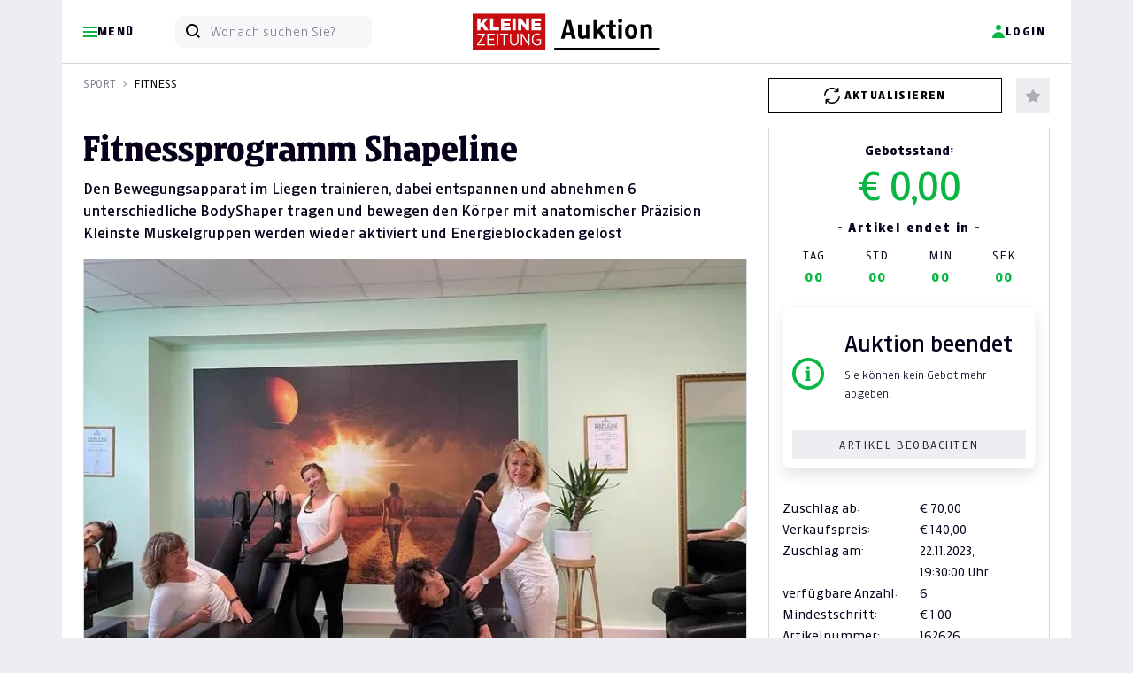

--- FILE ---
content_type: text/html; charset=UTF-8
request_url: https://auktion.kleinezeitung.at/2023-11/bieten/162626/Fitnessprogramm%20Shapeline
body_size: 39679
content:
<!doctype html>
<html lang="de" id="">
<head>
    <meta charset="UTF-8">
    <meta name="viewport"
          content="width=device-width, initial-scale=1.0">
    <meta http-equiv="content-type" content="text/html; charset=UTF-8"/>
        <meta name="author" content="Kleine Zeitung"/>
<meta name="copyright" content="Kleine Zeitung"/>
<meta property="fb:admins" content="100000549990227"/>
<meta property="fb:admins" content="1269373612"/>
<meta property="fb:app_id" content="163345027109798"/>

<title>Kleine Zeitung Auktion - Kleine Zeitung Auktion - Fitnessprogramm Shapeline</title>
<meta name="description" content="Auktionsseite der Kleinen Zeitung - Sparen Sie zweimal j&amp;auml;hrlich bis zu 50% auf zahlreiche regionale Produkte">
<meta property="og:title" content="Kleine Zeitung Auktion - Kleine Zeitung Auktion - Fitnessprogramm Shapeline"/>
<meta property="og:site_name" content="46. Online Auktion Kleinezeitung"/>
<meta property="og:description" content="Auktionsseite der Kleinen Zeitung - Sparen Sie zweimal j&amp;auml;hrlich bis zu 50% auf zahlreiche regionale Produkte"/>
<meta property="og:url" content="http://auktion.kleinezeitung.at/2023-11/bieten/162626/Fitnessprogramm%20Shapeline?q=/2023-11/bieten/162626/Fitnessprogramm%20Shapeline&"/>


    <link rel="apple-touch-icon" sizes="180x180" href="https://auktion.kleinezeitung.at/assets/Frontend/Auktion/Finallayouts/klz/fav/apple-touch-icon.png?v=05082024">
<link rel="icon" type="image/png" sizes="32x32" href="https://auktion.kleinezeitung.at/assets/Frontend/Auktion/Finallayouts/klz/fav/favicon-32x32.png?v=05082024">
<link rel="icon" type="image/png" sizes="16x16" href="https://auktion.kleinezeitung.at/assets/Frontend/Auktion/Finallayouts/klz/fav/favicon-16x16.png?v=05082024">
<link rel="manifest" href="https://auktion.kleinezeitung.at/assets/Frontend/Auktion/Finallayouts/klz/fav/site.webmanifest?v=05082024">
<link rel="mask-icon" href="https://auktion.kleinezeitung.at/assets/Frontend/Auktion/Finallayouts/klz/fav/safari-pinned-tab.svg?v=05082024" color="#c50c0e">
<link rel="shortcut icon" href="https://auktion.kleinezeitung.at/assets/Frontend/Auktion/Finallayouts/klz/fav/favicon.ico?v=05082024">
<meta name="apple-mobile-web-app-title" content="Kleine Zeitung Auktion">
<meta name="application-name" content="Kleine Zeitung Auktion">
<meta name="msapplication-TileColor" content="#c50c0e">
<meta name="msapplication-config" content="https://auktion.kleinezeitung.at/assets/Frontend/Auktion/Finallayouts/klz/fav/browserconfig.xml?v=05082024">
<meta name="theme-color" content="#ffffff">




    
    <link rel="preload"
      as="font"
      type="font/woff2"
      crossorigin
      href="https://assets.kleinezeitung.at/static/fonts/kleineweb/KleineSansWeb/KleineSansWeb-Light.woff2?v3"/>
<link rel="preload"
      as="font"
      type="font/woff2"
      crossorigin
      href="https://assets.kleinezeitung.at/static/fonts/kleineweb/KleineSansWeb/KleineSansWeb-Normal.woff2?v3"/>
<link rel="preload"
      as="font"
      type="font/woff2"
      crossorigin
      href="https://assets.kleinezeitung.at/static/fonts/kleineweb/KleineSansWeb/KleineSansWeb-Regular.woff2?v3"/>
<link rel="preload"
      as="font"
      type="font/woff2"
      crossorigin
      href="https://assets.kleinezeitung.at/static/fonts/kleineweb/KleineSansWeb/KleineSansWeb-Bold.woff2?v3"/>





    


<script>
    let fixed_search_param = {};
    let login_name = '';
    const flag_login_manuell = 0;
    const CDN = '';
    function machBild( img ){
        let srcImage;
        if ( typeof img.currentSrc === "undefined" ){
            //Old browser
            srcImage = img.src;
        }else{
            //Modern browser
            srcImage = img.currentSrc;
        }
        //let ref = $(img).parents('div:first');
        let refPicture = img.parentNode;
        let ref = refPicture.parentNode;
        //console.log(ref);
        //ref.css('background', 'url(' + srcImage + ')');
        ref.style.background = 'url(' + srcImage + ')';
        //if( ref.hasClass('contain') ){
        if( ref.classList.contains('contain') ){
            //ref.css('background-size', 'contain');
            ref.style.backgroundSize = 'contain';
        }else{
            //ref.css('background-size', 'cover');
            ref.style.backgroundSize = 'cover';
        }
        //ref.css('background-position', 'center');
        //ref.css('background-repeat', 'no-repeat');
        ref.style.backgroundPosition = 'center';
        ref.style.backgroundRepeat = 'no-repeat';
    }
</script>


    <script>
        let deviceSize = 'mobile';
        if(window.innerWidth > 665){
            deviceSize = 'tablet';
        }
        if(window.innerWidth > 1020){
            deviceSize = 'desktop';
        }
        const browser = navigator.userAgent || '';
        const statsData = {
            "listName": location.host,
            "deviceSize": deviceSize,
            "user": {
                "logged-in": "false",
                "id_user": "0",
            },
            "location": {
                "host": window.location.host,
                "pathname": window.location.pathname,
                "aktion": "bieten_angebot_seo"
            },
            "screen": {
                "width": window.screen.width,
                "height": window.screen.height,
                "availWidth": window.screen.availWidth,
                "availHeight": window.screen.availHeight,
            },
            "browser": {
                browser
            }
        };

        fetch('https://stati.banghaus.de/api/stats/push', {
            method: 'POST',
            headers: {
                'Accept': 'application/json',
                'Origin': window.location.host,
                'Content-Type': 'text/plain'
            },
            body: JSON.stringify(statsData)
        })
            .then(response => response.json())
            .then(response => console.log(JSON.stringify(response)))
            .catch(error => {
                console.log(error)
            });
    </script>

    <script>
        const flashMessagesJson = '[]';
        const flashMessagesObject = JSON.parse(flashMessagesJson);

    </script>

    <script>
        // Nachrichtenempfänger hinzufügen
        window.addEventListener('message', function(event) {
            // Sicherheitscheck
            if (event.origin !== 'https://base.banghaus.de') return;
            // Nachricht verarbeiten
            if (event.data.action === 'styleElement') {
                const element = document.querySelector(event.data.selector);
                if (element) {
                    Object.assign(element.style, event.data.styles);
                }
            }
        }, false);
    </script>
    <link crossorigin="anonymous" href="https://d3un1egpmikzfr.cloudfront.net/vendor/bootstrap-5.1.3/dist/css/bootstrap.min.css" rel="stylesheet">
            <link crossorigin="anonymous" href="https://d3un1egpmikzfr.cloudfront.net/vendor/sweetalert2-11.3.0/sweetalert.min.css" rel="stylesheet">
    <link crossorigin="anonymous" href="https://d3un1egpmikzfr.cloudfront.net/vendor/slick-1.8.1/slick.css" rel="stylesheet">
    <link crossorigin="anonymous" href="https://d3un1egpmikzfr.cloudfront.net/vendor/slick-1.8.1/slick-theme.css" rel="stylesheet">

    
    <link href="/assets/Frontend/Auktion/src/scss/klz/root.css?v=20251008" rel="stylesheet">

    <style>.hidden{display:none !important;}</style>
    <style>
        .offcanvas-start {
            left: 0;
            top: 0;
            transform: translateX(-100%);
        }
        .modal{
            top: 70px;
        }
    </style>
    
    <link href="/assets/Frontend/Auktion/src/scss/klz/bieten.css?v=20240909" rel="stylesheet">
       <style>
        .img-copyright{
            background-color: rgba(0,0,0,0.6);
            color: #ffffff;
            padding: 5px;
            font-size: 12px;
            text-align: center;
            position: absolute;
            bottom: 0;
            left: 0;
            right: 0;
        }
        .carousel-indicators{
            bottom: 6px;
        }

        .embed-youtube {
            position: relative;
            padding-bottom: 56.25%; /* - 16:9 aspect ratio (most common) */
            /* padding-bottom: 62.5%; - 16:10 aspect ratio */
            /* padding-bottom: 75%; - 4:3 aspect ratio */
            padding-top: 30px;
            height: 0;
            overflow: hidden;
        }
        .embed-youtube iframe,
        .embed-youtube object,
        .embed-youtube embed {
            border: 0;
            position: absolute;
            top: 0;
            left: 0;
            width: 100%;
            height: 100%;
        }

        .infotext-warning, .infotext-stop{
            background-color: orange;
            color: #ffffff;
            padding: 5px;
            text-align: center;
            display: none;
        }
        .infotext-warning{
            background-color: orange;
        }
        .infotext-stop{
            background-color: red;
        }

        .box-bieten-wrapper.warning #box-bieten-gebot{
            background-color: orange;
            color: #ffffff;
        }
        .box-bieten-wrapper.stop #box-bieten-gebot{
            background-color: red;
            color: #ffffff;
        }
        .box-bieten-wrapper.warning .infotext-warning, .box-bieten-wrapper.stop .infotext-stop{
            display: block;
        }
        .box-bieten-wrapper.warning.stop .infotext-warning{
            display: none;
        }

        .details_gpsr{
            background-color: #F8F8F8;
            padding: 15px;
        }
        .details_gpsr .inner{
            padding-left: 10px;
        }

        .badge-bietagent{
            display: inline-block;
            position: relative;
            color: #000000;
            border: 1px solid #08b743;
            font-size: 12px;
            line-height: 12px;
            border-radius: 12px;
            padding: 6px 6px 6px 18px;

        }
        .badge-bietagent svg{
            width: 12px;
            height: 12px;
            position: absolute;
            left: 6px;
            top: 6px;
        }

    </style>




    <script crossorigin="anonymous" defer charset="utf-8" src="https://d3un1egpmikzfr.cloudfront.net/vendor/jquery-3.6.0.min.js"></script>
    <script crossorigin="anonymous" defer charset="utf-8" src="https://d3un1egpmikzfr.cloudfront.net/vendor/bootstrap-5.1.3/dist/js/bootstrap.bundle.min.js" integrity="sha384-ka7Sk0Gln4gmtz2MlQnikT1wXgYsOg+OMhuP+IlRH9sENBO0LRn5q+8nbTov4+1p"></script>

    
    <script crossorigin="anonymous" defer charset="utf-8" src="https://d3un1egpmikzfr.cloudfront.net/vendor/lodash/4.17.15/lodash.min.js"></script>
    <script crossorigin="anonymous" defer charset="utf-8" src="https://d3un1egpmikzfr.cloudfront.net/vendor/jquery-blockUI/jquery.blockUI.min.js"></script>
    <script crossorigin="anonymous" defer charset="utf-8" src="https://d3un1egpmikzfr.cloudfront.net/vendor/sweetalert2-11.3.0/sweetalert.min.js"></script>
    <script crossorigin="anonymous" defer charset="utf-8" src="https://d3un1egpmikzfr.cloudfront.net/vendor/jquery-serialize-object-master/jquery.serialize-object.min.js"></script>
    <script crossorigin="anonymous" defer charset="utf-8" src="https://d3un1egpmikzfr.cloudfront.net/vendor/slick-1.8.1/slick.min.js"></script>
    <script crossorigin="anonymous" defer charset="utf-8" src="https://d3un1egpmikzfr.cloudfront.net/vendor/md5/md5.min.js"></script>

                    <script defer charset="utf-8" src="/assets/Frontend/Auktion/src/js/tracking/klz.js?v=20221028aa"></script>
    

    <script defer charset="utf-8" src="/assets/Frontend/Auktion/src/js/tools.js?v=20221104"></script>
    <script defer charset="utf-8" src="/assets/Frontend/Auktion/src/js/init_v4.js?v=20221104cb"></script>
    <script defer charset="utf-8" src="/assets/Frontend/Auktion/src/js/login_v2.js?v=20221104a"></script>
        <script defer charset="utf-8" src="/assets/Frontend/Auktion/src/js/2_suche_v3.js"></script>


    
    
    

        <script type="application/javascript">
        const r = {};
        r.deltaRefresh = 300;
        r.autoRefresh = 'off';
        r.deltaTime = 0;
        r.li = 0;
        r.lot = 162626;
        r.auktion = '2023-11';

        let products = {};
        products[r.lot]  = {
            //interaction: attributes.interaction,
            product_id: '162626',
            product: 'Fitnessprogramm Shapeline',
            product_brand: 'Studio Lady-Shape - Rosemarie Schwab',
            product_pricetaxincluded: parseFloat(140.00),
            product_pricetaxfree: parseFloat(70.00),
            product_stock: 6,
            product_category1: 'Sport Wohlfühlen',
            product_category2: 'Fitness Schönheit',
            product_category3: '',
            product_category4: '',
            amount: '1.00',
            hidden_auction: false        };
    </script>
    <script defer src="/assets/vendor/jquery.countdown.package-2.2.0/dist/jquery.countdown.min.js"></script>
    <script defer src="/assets/Frontend/Auktion/src/js/bieten_20230319b.js?v2"></script>
    <script defer src="/assets/Frontend/Auktion/src/js/popover.js"></script>




    


<script>
    window.didomiInitState = window.didomiInitState || {
        isInitialized: false,
    };
    let vendorsStatus = null;
    window.didomiConfig = {
        cookies: {
            local: {
                customDomain: 'auktion.kleinezeitung.at'
                //customDomain: 'klz.print-online-auktionen.de'
            },
            didomiTokenCookieName: 'au_didomi_token',
            iabCookieName: 'au_euconsent-v2',
            didomiConsentStringCookieName: 'au_didomi_dcs'
        }
    }
    // Triggered when an error happens while sending an HTTP request to our API for collecting consents, events, metrics, etc.
    window.didomiEventListeners = window.didomiEventListeners || [];
    window.didomiEventListeners.push({
        event: 'api.error',
        listener: function ({id, reason}) {
            // Your event listener
            console.log('[didomiEventListeners] event api.error', id, reason)
        }
    });
    // Triggered when the user consent status changes either as the result of a user action or an API call.
    window.didomiEventListeners.push({
        event: 'consent.changed',
        listener: function (context) {
            // context contains the key action
            // The user action that triggered the consent change. Possible values: click (explicit click on the buttons), navigate (click to navigate to another page) or external (external call to setUserAgreeToAll)
            console.log('[didomiEventListeners] event consent.changed', context)
            checkConsent();
        }
    });
    // Triggered when the user has clicked on the Agree to all button of the Preferences pop-in.
    window.didomiEventListeners.push({
        event: 'preferences.clickagreetoall',
        listener: function () {
            console.log('[didomiEventListeners] event preferences.clickagreetoall');
            checkConsent();
        }
    });
    // Triggered when the user has clicked on the Disagree to all button of the Preferences pop-in.
    window.didomiEventListeners.push({
        event: 'preferences.clickdisagreetoall',
        listener: function () {
            console.log('[didomiEventListeners] event preferences.clickdisagreetoall');
            let currentConsent = Didomi.getCurrentUserStatus();
            if (!currentConsent) {
                console.warn('Noch kein Consent-Status verfügbar');
                return false;
            }
            let consentUpdate = {
                vendors: currentConsent.vendors,
                purposes: currentConsent.purposes
            };
            for (const [key, value] of Object.entries(consentUpdate.vendors)) {
                consentUpdate["vendors"][key]["enabled"] = false;
            }
            for (const [key, value] of Object.entries(consentUpdate.purposes)) {
                consentUpdate["purposes"][key]["enabled"] = false;
            }
            consentUpdate["purposes"]["strictly_necessary"]["enabled"] = true;
            Didomi.setCurrentUserStatus(consentUpdate);
            checkConsent();
        }
    });
    window.didomiEventListeners.push({
        event: 'preferences.clicksavechoices',
        listener: function () {
            console.log('[didomiEventListeners] event preferences.clicksavechoices');
            checkConsent();
        }
    });

    window.didomiOnReady = window.didomiOnReady || [];
    window.didomiOnReady.push(function () {
        // Your initialization code (if any)
        console.log('[didomiOnReady] event call');
        window.didomiInitState.isInitialized = true;
        checkConsent();
    });

    function checkConsent(){
        const userStatus = Didomi.getCurrentUserStatus();
        vendorsStatus = {};
        console.log('[checkConsent]', userStatus.vendors);
        for (const key in userStatus.vendors) {
            vendorsStatus[key] = userStatus.vendors[key].enabled;
        }
        console.log(vendorsStatus);
        initializePianoIfAllowed();
    }
    // Funktion: Piano Vendor Status prüfen ob erlaubt
    function    checkPianoVendorConsent() {
        try {
            if (typeof Didomi === 'undefined') {
                console.warn('Didomi ist nicht verfügbar');
                return null;
            }
            let pianoVendorId = 'pianosoft-KFChz6mr';
            let consent = Didomi.getCurrentUserStatus();
            if (!consent || !consent.vendors) {
                return null;
            }

            return true; // piano ist jetzt immer erlaubt

            //console.log('check', consent.vendors);
            let isEnabled = consent["vendors"][pianoVendorId]["enabled"] || false;
            console.log('Piano Vendor Consent Status:', isEnabled ? 'AKTIVIERT' : 'DEAKTIVIERT');
            return isEnabled;
        } catch (error) {
            console.error('Fehler beim Prüfen des Piano Vendor Consent:', error);
            return null;
        }
    }

    // Funktion zum Setzen des Piano Vendor Consent
    function setPianoVendorConsent() {
        let consentValue = true;
        try {
            // Warten bis Didomi verfügbar ist
            if (typeof Didomi === 'undefined') {
                console.warn('Didomi ist noch nicht geladen - warte...');
                setTimeout(function() {
                    setPianoVendorConsent();
                }, 100);
                return;
            }
            // Vendor ID für Piano
            let pianoVendorId = 'pianosoft-KFChz6mr';
            // Aktuellen Consent-Status abrufen
            let currentConsent = Didomi.getCurrentUserStatus();
            if (!currentConsent) {
                console.warn('Noch kein Consent-Status verfügbar');
                return false;
            }
            //console.log('currentConsent', currentConsent);
            if (currentConsent.vendors.hasOwnProperty(pianoVendorId) && currentConsent["vendors"][pianoVendorId]["enabled"] === true ) {
                console.log('Piano Vendor Consent bereits aktiv');
                return true;
            }
            // Consent-Objekt für Update vorbereiten
            let consentUpdate = {
                vendors: currentConsent.vendors,
                purposes: currentConsent.purposes
            };
            //consentUpdate.vendors = {...currentConsent.vendors};
            //consentUpdate.purposes = {...currentConsent.purposes};
            if (consentValue) {
                // Vendor aktivieren
                const requiredPurposeIds = [
                    "cookies",
                    "select_basic_ads",
                    "create_ads_profile",
                    "select_personalized_ads",
                    "measure_ad_performance",
                    "market_research",
                    "improve_products",
                    "create_content_profile",
                    "select_personalized_content",
                    "measure_content_performance",
                    "strictly_necessary"
                ];
                for (const purposeId of requiredPurposeIds) {
                    if(consentUpdate.purposes.hasOwnProperty(purposeId)){
                        consentUpdate["purposes"][purposeId]["enabled"] = true;
                    }
                }
                //console.log('Aktiviere Piano Vendor:', pianoVendorId, consentUpdate);
                consentUpdate["vendors"][pianoVendorId]["enabled"] = true;
                //console.log('Aktiviere Piano Vendor:', pianoVendorId);
                //console.log('Aktiviere Piano Vendor Step 2:', pianoVendorId, consentUpdate);
            }
            //console.log('consentUpdate', consentUpdate);
            // Consent aktualisieren
            Didomi.setCurrentUserStatus(consentUpdate);
            return true;
        } catch (error) {
            console.error('Fehler beim Setzen des Piano Vendor Consent:', error);
            return false;
        }
    }

</script>
<script type="text/javascript">(function(){function i(e){if(!window.frames[e]){if(document.body&&document.body.firstChild){var t=document.body;var n=document.createElement("iframe");n.style.display="none";n.name=e;n.title=e;t.insertBefore(n,t.firstChild)}else{setTimeout(function(){i(e)},5)}}}function e(n,o,r,f,s){function e(e,t,n,i){if(typeof n!=="function"){return}if(!window[o]){window[o]=[]}var a=false;if(s){a=s(e,i,n)}if(!a){window[o].push({command:e,version:t,callback:n,parameter:i})}}e.stub=true;e.stubVersion=2;function t(i){if(!window[n]||window[n].stub!==true){return}if(!i.data){return}var a=typeof i.data==="string";var e;try{e=a?JSON.parse(i.data):i.data}catch(t){return}if(e[r]){var o=e[r];window[n](o.command,o.version,function(e,t){var n={};n[f]={returnValue:e,success:t,callId:o.callId};if(i.source){i.source.postMessage(a?JSON.stringify(n):n,"*")}},o.parameter)}}if(typeof window[n]!=="function"){window[n]=e;if(window.addEventListener){window.addEventListener("message",t,false)}else{window.attachEvent("onmessage",t)}}}e("__tcfapi","__tcfapiBuffer","__tcfapiCall","__tcfapiReturn");i("__tcfapiLocator")})();</script><script type="text/javascript">(function(){(function(e,r){var t=document.createElement("link");t.rel="preconnect";t.as="script";var n=document.createElement("link");n.rel="dns-prefetch";n.as="script";var i=document.createElement("script");i.id="spcloader";i.type="text/javascript";i["async"]=true;i.charset="utf-8";var o="https://sdk.privacy-center.org/"+e+"/loader.js?target_type=notice&target="+r;if(window.didomiConfig&&window.didomiConfig.user){var a=window.didomiConfig.user;var c=a.country;var d=a.region;if(c){o=o+"&country="+c;if(d){o=o+"&region="+d}}}t.href="https://sdk.privacy-center.org/";n.href="https://sdk.privacy-center.org/";i.src=o;var s=document.getElementsByTagName("script")[0];s.parentNode.insertBefore(t,s);s.parentNode.insertBefore(n,s);s.parentNode.insertBefore(i,s)})("f99e3f18-1a59-4728-b6e7-f56c99678ed5","GhyQkdrN")})();</script>
<script>
    //initializeDidomi();
    document.addEventListener('DOMContentLoaded', function() {
        $(document).on('click', '.js-piano-modal-unblock', function(e){
            e.preventDefault();
            console.log('.piano-modal-unblock clicked');
            if(setPianoVendorConsent()){
                console.log('setPianoVendorConsent liefert true zurück');
                $('#modalPiano').modal('hide');
                loginUserAtPiano();
            }
        })
    });
</script>
    <!-- Google Tag Manager -->
<script>(function (w, d, s, l, i) {
        w[l] = w[l] || [];
        w[l].push({
            'gtm.start':
                new Date().getTime(), event: 'gtm.js'
        });
        var f = d.getElementsByTagName(s)[0],
            j = d.createElement(s), dl = l != 'dataLayer' ? '&l=' + l : '';
        j.async = true;
        j.src =
            'https://www.googletagmanager.com/gtm.js?id=' + i + dl;
        f.parentNode.insertBefore(j, f);
    })(window, document, 'script', 'dataLayer', 'GTM-NLHQQ8');</script>
<!-- End Google Tag Manager -->


<script>
    window.JSON_DATA_COLLECTOR = '{"page":{"event":"Page Meta","site_id":"auktion","environment":"testing","page_breakpoint":"mobile","logged_in":"false"},"events":[]}';
    window.DATA_COLLECTOR = JSON.parse(window.JSON_DATA_COLLECTOR);
    window.dataLayer = window.dataLayer || [];
    window.pageTrackSend = false;

    window.addEventListener('EVENT:EXTENDED_USER_LOADED', (event) => {

        //localStorage.setItem('selfservice_user_ext', JSON.stringify(pianoExtendedUser))
        //let extUserJson = localStorage.getItem('selfservice_user_ext');
        //let extUser = JSON.parse(extUserJson);
        let extUser = event.detail;

        //console.log('[EVENT] EXTENDED_USER_LOADED triggered', extUser);
        let ageGroup = null;
        extUser.custom_field_values.forEach(el => {
            if(el.field_name === 'birth_date' && el.value !== ""){
                // YYYY-mm-dd
                let years = new Date(new Date() - new Date(el.value)).getFullYear() - 1970;
                console.log('YEARS: ', years);
                // < 25 | 26 - 35 | 36 - 45 | 46 - 55 | 56 - 65 | 66 - 75 | > 76
                if(years <= 25){
                    ageGroup = '< 25'
                }else if (years <= 35){
                    ageGroup = '26 - 35'
                }else if (years <= 45){
                    ageGroup = '36 - 45'
                }else if (years <= 55){
                    ageGroup = '46 - 55'
                }else if (years <= 65){
                    ageGroup = '56 - 65'
                }else if (years <= 75){
                    ageGroup = '66 - 75'
                }else{
                    ageGroup = '> 76'
                }
            }
        });
        window.DATA_COLLECTOR.page.age_group = ageGroup;
        let params = {
            rid : "PREMIUM_ACCESS"
        };
        tp.api.callApi("/access/check", params, (response) => {
            //console.log('[callApiCheck]',response);
            const storeExtData = {
                "age_group": window.DATA_COLLECTOR.page.age_group,
                "user_category": null
            };
            if (response.access && response.access.granted) {
                window.DATA_COLLECTOR.page.user_category = 'Paid Content User'
                storeExtData.user_category = 'Paid Content User';
            }
            localStorage.setItem('extData', JSON.stringify(storeExtData))
            //send final page Tracking
            if ( window.pageTrackSend === false ){
                dataLayer.push(window.DATA_COLLECTOR.page);
                window.pageTrackSend = true;
                //console.log('send page tracking', window.DATA_COLLECTOR.page);
            }
        });

    }, false);

    /**
     * Ermitteln der Geräteklasse aufgrund der Browserbreite
     * @returns {string}
     */
    function getPageBreakpoint(){
        if(window.innerWidth > 1020){
            return 'desktop';
        }
        if(window.innerWidth > 665){
            return 'tablet';
        }
        return 'mobile';
    }

    /**
     * Einmalig pro Seitenaufruf
     */
    function sendPageTracking(){
        // ist der user eingeloggt? wenn ja sollen daten von piano ergänzt werden
        if(window.DATA_COLLECTOR.page.logged_in === true || window.DATA_COLLECTOR.page.logged_in === "true" ){
            //wenn eingeloggt brauchen wir noch daten von piano
            // kommt über ein Event rein!
            const extDataJson = localStorage.getItem('extData');
            //console.log('extDataJson', extDataJson);
            if( extDataJson !== null) {
                // die piano-daten sind lokal schon da
                const extData = JSON.parse(extDataJson);
                window.DATA_COLLECTOR.page.age_group = extData.age_group;
                if(extData.user_category !== null){
                    window.DATA_COLLECTOR.page.user_category = extData.user_category;
                }
                if ( window.pageTrackSend === false ){
                    dataLayer.push(window.DATA_COLLECTOR.page);
                    window.pageTrackSend = true;
                    //console.log('send page tracking', window.DATA_COLLECTOR.page);
                }
            }
        }else{
            dataLayer.push(window.DATA_COLLECTOR.page);
            //console.log('send page tracking', window.DATA_COLLECTOR.page);
        }
    }

    /**
     * Übermittelt ggf mehrere Events und setzt dann die events zurück
     */
    function sendEventsTracking(){
        window.DATA_COLLECTOR.events.forEach((event) => {
            window.dataLayer.push(event);
        });
        window.DATA_COLLECTOR.events = [];
        //console.log('[sendEventsTracking] finish')
    }

    /**
     * Event zum pool für die Übermittelung speichern
     */
    function pushEventTracking(eventObject) {
        //console.log('[pushEventTracking] ', eventObject)
        window.DATA_COLLECTOR.events.push(eventObject);
    }


    window.DATA_COLLECTOR.page.page_breakpoint = getPageBreakpoint();
    if(window.location.host === 'auktion.kleinezeitung.at'){
        window.DATA_COLLECTOR.page.environment = 'live';
    }
    //console.log(window.DATA_COLLECTOR);
    sendPageTracking();




    // TODO add page_breakpoint (mobile, tablet, desktop)


</script>
    <script>
    let sas = {};
    sas.cmd = [];
</script>



            

<script>

    window.pdl = window.pdl || {};
    window.pdl.requireConsent = "v2";
    window.pdl.consent_modifiers = {
        "COMPOSER": {
            "source": "opt-in",
            "patches": [
                {
                    "action": "include",
                    "item": {
                        "key": "xbc",
                        "type": "cookie",
                    }
                },
                {
                    "action": "include",
                    "item": {
                        "key": "__tbc",
                        "type": "cookie",
                    }
                },
                {
                    "action": "include",
                    "item": {
                        "key": "__tac",
                        "type": "cookie",
                    }
                },
                {
                    "action": "include",
                    "item": {
                        "key": "__tae",
                        "type": "cookie",
                    }
                },
                {
                    "action": "include",
                    "item": {
                        "key": "_pcer",
                        "type": "cookie",
                    }
                },
                {
                    "action": "include",
                    "item": {
                        "key": "_pcfe",
                        "type": "cookie",
                    }
                },
                {
                    "action": "include",
                    "item": {
                        "key": "__tp-customVariables",
                        "type": "cookie",
                    }
                },
                {
                    "action": "include",
                    "item": {
                        "key": "__tp-customVariables-expiration",
                        "type": "cookie",
                    }
                },
                {
                    "action": "exclude",
                    "item": {
                        "key": "_pcus",
                        "type": "cookie",
                    }
                }
            ]
        },
        "VX": {
            "source": "opt-in",
            "patches": [
                {
                    "action": "include",
                    "item": {
                        "key": "__bid",
                        "type": "cookie",
                    }
                },
                {
                    "action": "include",
                    "item": {
                        "key": "__ut",
                        "type": "cookie",
                    }
                },
                {
                    "action": "exclude",
                    "item": {
                        "key": "__pvi",
                        "type": "cookie",
                    }
                },
                {
                    "action": "exclude",
                    "item": {
                        "key": "__pat",
                        "type": "cookie",
                    }
                },
                {
                    "action": "include",
                    "item": {
                        "key": "__pnahc",
                        "type": "cookie",
                    }
                },
                {
                    "action": "exclude",
                    "item": {
                        "key": "__gom",
                        "type": "cookie",
                    }
                },
                {
                    "action": "exclude",
                    "item": {
                        "key": "__tp-exrs",
                        "type": "cookie",
                    }
                },
                {
                    "action": "exclude",
                    "item": {
                        "key": "tp__unprocessedCookies",
                        "type": "cookie",
                    }
                },
                {
                    "action": "include",
                    "item": {
                        "key": "ch_sid",
                        "type": "cookie",
                    }
                },
                {
                    "action": "include",
                    "item": {
                        "key": "_ls_ttl",
                        "type": "cookie",
                    }
                }
            ]
        },
        "ID": {
            "source": "opt-in",
            "patches": [
                {
                    "action": "include",
                    "item": {
                        "key": "__utp",
                        "type": "cookie",
                    }
                },
                {
                    "action": "include",
                    "item": {
                        "key": "__pil",
                        "type": "cookie",
                    }
                },
                {
                    "action": "include",
                    "item": {
                        "key": "__pid",
                        "type": "cookie",
                    }
                },
                {
                    "action": "exclude",
                    "item": {
                        "key": "__idr",
                        "type": "cookie",
                    }
                },
                {
                    "action": "exclude",
                    "item": {
                        "key": "__eea",
                        "type": "cookie",
                    }
                },
                {
                    "action": "include",
                    "item": {
                        "key": "__code",
                        "type": "cookie",
                    }
                }
            ]
        },
        "DL": {
            "source": "opt-in",
            "patches": [
                {
                    "action": "exclude",
                    "item": {
                        "key": "_pctx",
                        "type": "cookie",
                    }
                },
                {
                    "action": "include",
                    "item": {
                        "key": "_pprv",
                        "type": "cookie",
                    }
                },
                {
                    "action": "exclude",
                    "item": {
                        "key": "_pcid",
                        "type": "cookie",
                    }
                },
                {
                    "action": "include",
                    "item": {
                        "key": "JSESSIONID",
                        "type": "cookie",
                    }
                },
                {
                    "action": "include",
                    "item": {
                        "key": "LANG",
                        "type": "cookie",
                    }
                },
                {
                    "action": "include",
                    "item": {
                        "key": "LANG_CHANGED",
                        "type": "cookie",
                    }
                }
            ]
        },
        "ESP": {
            "source": "opt-out",
        }
    };

    // Piano Initialisierung - Native Browser Implementation
    // Globale Variablen für Status-Tracking
    window.pianoInitState = window.pianoInitState || {
        isInitialized: false,
        isInitializing: false,
        isScriptLoaded: false,
        initPromise: null
    };
/*
    function getExtendedPianoUser(piano_uid){
        let storedData = sessionStorage.getItem(piano_uid);
    }
*/
    let user = {};
    let pianoData = {
        "url":"https://experience.tinypass.com/xbuilder/experience/load?aid=3iwv0vK7pu",
        "applicationId":"3iwv0vK7pu",
        "debug": false,
        "isPianoAllowed": true,
        "isLoggedIn":false,
        "refreshTime": 300,
        "longRefreshTime": 600,
        "polling": false
    };
    let extendedPianoUser = null;

    let auctionData = {
        "isLoggedIn": false,
        "login": "",
        "vorname": "",
        "nachname": "",
    };

    function monitorEvents(element) {
        var log = function(e) {
          //#console.log(e);
        };
        var events = [];

        for(var i in element) {
            if(i.startsWith("on")) events.push(i.substr(2));
        }
        events.forEach(function(eventName) {
            element.addEventListener(eventName, log, true);
        });
    }

    function listAllEventListeners() {
        const allElements = Array.prototype.slice.call(document.querySelectorAll('*'));
        allElements.push(document);
        allElements.push(window);

        const types = [];

        for (let ev in window) {
            if (/^on/.test(ev)) types[types.length] = ev;
        }

        let elements = [];
        for (let i = 0; i < allElements.length; i++) {
            const currentElement = allElements[i];
            for (let j = 0; j < types.length; j++) {
                if (typeof currentElement[types[j]] === 'function') {
                    elements.push({
                        "node": currentElement,
                        "type": types[j],
                        "func": currentElement[types[j]].toString(),
                    });
                }
            }
        }

        return elements.sort(function(a,b) {
            return a.type.localeCompare(b.type);
        });
    }

    const pianoLog = (log, forceShow = true) => {
        if (forceShow || pianoData.debug) {
            console.log("[Piano ID] ", log);
        }
    };

    const UTIL = {
        api: {
            middleware: 'https://api-klz.getoctopus.com/gateway/',
            gateway: ' https://api-klz.getoctopus.com/gateway',
        },

        loadScript: function(arg = {
            src: '',
            async: true,
            location: '',
            onLoad: undefined,
            onError: undefined,
            defer: false,
        }) {
            const script = document.createElement('script');
            script.onload = arg.onLoad;
            script.onerror = arg.onError;
            script.src = arg.src;
            script.async = arg.async;
            script.defer = arg.defer;

            if (arg.location) {
                arg.location.parentNode.replaceChild(script, arg.location);
            } else {
                document.head.appendChild(script);
            }
        },
    };
    window.UTIL = UTIL;

    const setCookie = (name, value, expires) => {
        if (expires === undefined) {
            document.cookie = `${name}=${value}; path=/;`;
        } else {
            let date = new Date(expires * 1000);
            document.cookie = `${name}=${value}; expires=${date.toString()}; path=/;`;
        }
    }
    const getCookie = (name) => {
        return document.cookie.match('(^|;)\\s*' + name + '\\s*=\\s*([^;]+)')?.pop() || null;
    }
    const deleteCookie = (name) => {
        document.cookie = `${name}=; expires=Thu, 01 Jan 1970 00:00:00 UTC; path=/;`;
    }

    let LR = {
        scripts: {},
        _allowedScriptNames: ["smart", "piano"],
        onConsentChanged: [],
        socialMediaQueue: [],

        handleAsyncScript: function(name, cb) {
            if (this._allowedScriptNames.indexOf(name) !== -1) {
                cb();
            } else {
                this.scripts[name] = cb;
            }
        },
        executeAsyncScript: function(name) {
            this._allowedScriptNames.push(name); // If handleAsyncScript is called after executeAsyncScript, callback will be executed immediately
            if (this.scripts[name]) {
                this.scripts[name]();
                delete this.scripts[name];
            }
        },
        callApi: function( url, dataObject, callback ) {
            fetch( url, {
                    method: 'POST',
                    body: JSON.stringify(dataObject),
                    headers: {
                        'Content-Type': 'application/json',
                    },
                } )
                // RETURN SERVER RESPONSE AS TEXT
                .then( (result) => {
                    if (result.status !== 200) { throw new Error("Bad Server Response"); }
                    return result.text();
                })
                // (D) SERVER RESPONSE
                .then((response) => {
                    const res = JSON.parse(response);
                    //console.log(res.data);
                    callback(res.data);

                })

                // (E) HANDLE ERRORS - OPTIONAL
                .catch((error) => { console.log('E' + error); });

            // (F) PREVENT FORM SUBMIT
            return false;
        }
    };
    window.LR = LR;

    const pianoLoginCallback = (data) => {
        pianoLog('[pianoLoginCallback] call');
        console.log(data);
        console.log('window.location.pathname', window.location.pathname);
        if(window.location.pathname === '/zweite-chance'){
            console.log('reload...');
            window.location.reload();
        }
        document.body.setAttribute("user-status","logged-in");
        auctionData.login = data.login;
        auctionData.vorname = data.vorname;
        login_name = data.login;
        let span = document.getElementById('loginname');
        while( span.firstChild ) {
            span.removeChild( span.firstChild );
        }
        span.appendChild( document.createTextNode(auctionData.vorname) );
        let bieten_user_login = document.getElementById('bieten_user_login');
        while( bieten_user_login.firstChild ) {
            bieten_user_login.removeChild( bieten_user_login.firstChild );
        }
        bieten_user_login.appendChild( document.createTextNode(auctionData.login) );
    };
    const pianoLogoutCallback = (data) => {
        pianoLog('[pianoLogoutCallback] call');
        //console.log(data);
        // body[user-status=logged-out]
        document.body.setAttribute("user-status","logged-out");
    };

    const loginWithPianoUser = ( pianoUser ) => {
        pianoLog('[loginWithPianoUser] call');
        LR.callApi('/ajax/piano/login', pianoUser, pianoLoginCallback);
    };

    const logoutPianoUser = () => {
        pianoLog('[logoutPianoUser] call');
        window.dataLayer = window.dataLayer || [];
        window.dataLayer.push({
            event: 'gaEvent',
            event_name: 'logout'
        });
        LR.callApi('/ajax/piano/logout', {}, pianoLogoutCallback);
    };


    /**
     * Achtung consent-tool
     * if(checkIfConsentAllowed('pianosoft-KFChz6mr') !== true){
     $('#modalPiano').modal('show');
     }
     */

    const loginUserAtPiano = () => {
        pianoLog('[loginUserAtPiano] call');
        if(window.didomiInitState.isInitialized !== true){
            setTimeout(loginUserAtPiano, 100);
            return;
        }

        // Usermodal zum erlauben von piano verhindern
        if(checkPianoVendorConsent() !== true){
            $('#modalPiano').modal('show');
            return;
        }
        if(window.pianoInitState.isInitialized !== true){
            setTimeout(loginUserAtPiano, 100);
            return;
        }
        tp.pianoId.show();
    };

    const logoutUserAtPiano = () => {
        pianoLog('[logoutUserAtPiano] call');
        if(window.didomiInitState.isInitialized !== true){
            setTimeout(logoutUserAtPiano, 100);
            return;
        }
        if(checkPianoVendorConsent() !== true){
            $('#modalPiano').modal('show');
            return;
        }
        if(window.pianoInitState.isInitialized !== true){
            setTimeout(logoutUserAtPiano, 100);
            return;
        }
        tp.pianoId.logout();
        logoutPianoUser();
    };

    const checkPianoLogin = () => {
        pianoLog('[checkPianoLogin] call ' + window.tp.pianoId.isUserValid() );
        return window.tp.pianoId.isUserValid();
    };
    const checkAuctionLogin = () => {
        pianoLog('[checkAuctionLogin] call')
        const xhttp = new XMLHttpRequest();
        xhttp.open("GET", "/ajax/is-logged-in", true);
        xhttp.setRequestHeader('Content-type', 'application/x-www-form-urlencoded');
        xhttp.onreadystatechange = function() {
            if (this.readyState === 4 && this.status === 200) {
                // Response
                var response = this.responseText;
                //console.log( this );
            }
        };
        xhttp.send();
    };

    const manageLoginStatus = () => {
        pianoLog('[manageLoginStatus] call');
        if( checkPianoLogin() === true ){
            pianoLog('[manageLoginStatus] piano: true');
            // user ist bei piano eingeloggt
            //console.log('A');
            //console.log(pianoUser);
            //console.log('B');
            // Der user ist bei piano eingeloggt. Check ob er auch bei der Aukton eingeloggt ist
            if( auctionData.isLoggedIn === false ){
                const pianoUser = tp.pianoId.getUser();
                // Der User muss lokal eingeloggt werden
                //console.log('Der User muss lokal eingeloggt werden');
                loginWithPianoUser(pianoUser);
            }else{
                //console.log('User ist bei piano und in der Auktion eingeloggt');
            }
        }else if( auctionData.isLoggedIn === true ){
            // user ist nicht bei piano eingeloggt aber noch bei der auktion
            pianoLog('[manageLoginStatus] piano: false | auction: true');
            logoutPianoUser();
        }else{
            // user ohne login
            pianoLog('[manageLoginStatus] piano: false | auction: false');
            // eventuell aufräumen
        }
    };

    /**
     * Check ob der User eingeloggt ist und synchronisiert den Login mit Piano
     */
    const checkLogin = () => {
        pianoLog('[checkLogin] call');
        manageLoginStatus();
        if(pianoData.isPianoAllowed === true && pianoData.polling === true){
            pianoLog('[checkLogin] polling is active with ' + pianoData.refreshTime + ' seconds timeout.' )
            window.setTimeout( checkLogin, pianoData.refreshTime * 1000 );
        }
    };

    const checkConfirmedStatus = (token) => {
        pianoLog('[checkConfirmedStatus] call with token: ' + token);
        const url = 'https://api-klz.getoctopus.com/gateway/piano/email-verification-check';
    };

    const setPianoRedirectUrl = (jwt) => {
        pianoLog('[setPianoRedirectUrl] call');
        if (window.location.search.includes('?verification')) {
            return;
        }
        const formData = new FormData();
        formData.append('redirect_url', window.location.href);
        localStorage.setItem('piano.customfield.redirect_url', window.location.href);
    };

    const pianoLoggedInCallback = (response) => {
        // Piano meldet das der User eingeloggt ist
        pianoLog('[pianoLoggedInCallback] call');
        //console.log(response)

        const isNotConfirmed = response.user.confirmed === false;
        if (isNotConfirmed) {
            setPianoRedirectUrl(response.token);
            checkConfirmedStatus(response.token);
        }

        localStorage.setItem('selfservice_sessionId', response.token);
        localStorage.setItem('selfservice_uid', response.user.uid);
        localStorage.setItem('selfservice_user', JSON.stringify(response.user))

        response.user.token = response.token;

        const updatedUser = {
            ...response.user,
            ...user
        };

        window.dispatchEvent(new CustomEvent('EVENT:LOGIN', {"detail": updatedUser}));
        document.getElementsByTagName('body')[0].setAttribute("user-status", "logged-in")
        if(localStorage.getItem('extData') === null) {
            tp.pianoId.loadExtendedUser({
                extendedUserLoaded: function (pianoExtendedUser) {
                    //localStorage.setItem('selfservice_user_ext', JSON.stringify(pianoExtendedUser))
                    window.dispatchEvent(new CustomEvent('EVENT:EXTENDED_USER_LOADED', {"detail": pianoExtendedUser}));
                },
                formName: 'ExtendendUserForm'
            });
        }
        if( auctionData.isLoggedIn === false ) {
            //user wurde über piano eingeloggt und muss jetzt hier eingeloggt werden
            const pianoUser = tp.pianoId.getUser();
            //console.log(pianoUser);
            loginWithPianoUser(pianoUser);

        }
        const isDirectLogin = response.source === 'PIANOID';
        if (isDirectLogin && response.user.confirmed) { //direct login (login inside checkout: source === 'OFFER')
            ///getAkamaiToken();
        }
    };

    const checkTriggerLoginOnReload = () => {
        pianoLog('[checkTriggerLoginOnReload] call');
        const triggerLoginOnReload = localStorage.getItem('piano.triggerLoginOnReload');

        if (triggerLoginOnReload === 'true') {
            localStorage.removeItem('piano.triggerLoginOnReload');
            tp.pianoId.show();
        }
    };

    const pianoLoggedOutCallback = () => {
        pianoLog('[pianoLoggedOutCallback]');
        window.dispatchEvent(new CustomEvent('EVENT:LOGOUT'));
        window.location.reload();
    };


    const getModalWidth = () => {
        if (window.matchMedia('(min-width: 320px) and (max-width: 359px)').matches) {
            return 320;
        } else if (window.matchMedia('(min-width: 360px) and (max-width: 767px)').matches) {
            return 360;
        }
        return 650;
    };


    function showPianoIdLogin() {
        if (window.tp.pianoId) {
            //console.log('[showPianoIdLogin] window.tp.pianoId exists');
            pianoLog('[showPianoIdLogin] window.tp.pianoId exists');
            window.tp.pianoId.show();
        } else {
            pianoLog('[showPianoIdLogin] window.tp.pianoId not exists... loop max 60 tries');
            const maxTries = 60;
            let currentTry = 0;
            let pianoInterval = setInterval(function () {
                if (window.tp.pianoId) {
                    pianoLog('[showPianoIdLogin] window.tp.pianoId exists... loop ' + currentTry);
                    window.tp.pianoId.show()
                    clearInterval(pianoInterval)
                    return
                }
                if (currentTry > maxTries) {
                    pianoLog('[showPianoIdLogin] window.tp.pianoId not exists... loop limit reached');
                    clearInterval(pianoInterval)
                    return
                }
                pianoLog('[showPianoIdLogin] window.tp.pianoId not exists... loop ' + currentTry);
                currentTry++;
            }, 50)
        }
    }
    function initializePianoIfAllowed(){
        console.log('[initializePianoIfAllowed] call');
        if(checkPianoVendorConsent() === true){
            initializePiano();
        }else{
            // Piano ist nicht erlauft.
            // Es kann jetzt aber sein das der user es vorher erlaubt hatte und eingeloggt ist
            // Wenn der user eingeloggt ist müssen wir den user ausloggen
            if(window.pianoInitState.isInitialized === true){
                if(checkPianoLogin() === true){
                    logoutPianoUser();
                }else{
                    window.location.reload();
                }
            }

        }
    }

    /**
     *
     * @returns {Promise<void>|*|null}
     */
    function initializePiano() {
        console.log('[initializePiano] call');
        // Bereits initialisiert?
        if (window.pianoInitState.isInitialized) {
            console.log('Piano bereits initialisiert');
            return Promise.resolve();
        }

        // Gerade am initialisieren?
        if (window.pianoInitState.isInitializing && window.pianoInitState.initPromise) {
            console.log('Piano Initialisierung läuft bereits - warte auf Abschluss');
            return window.pianoInitState.initPromise;
        }
        // Neue Initialisierung starten
        window.pianoInitState.isInitializing = true;
        window.pianoInitState.initPromise = performPianoInitialization();

        window.pianoInitState.initPromise
            .then(function() {
                window.pianoInitState.isInitialized = true;
                window.pianoInitState.isInitializing = false;
                console.log('Piano erfolgreich initialisiert');
            })
            .catch(function(error) {
                window.pianoInitState.isInitializing = false;
                window.pianoInitState.initPromise = null;
                console.error('Piano Initialisierung fehlgeschlagen:', error);
            });

        return window.pianoInitState.initPromise;
    }
    // Private Initialisierungsfunktion
    function performPianoInitialization() {
        return new Promise(function(resolve, reject) {
            // Schritt 1: Script laden
            loadPianoScript()
                .then(function() {
                    // Schritt 2: Piano konfigurieren
                    configurePiano();
                    // Schritt 3: Piano Core initialisieren
                    return initializePianoCore();
                })
                .then(resolve)
                .catch(reject);
        });
    }
    // Script laden (mit Schutz vor doppeltem Laden)
    function loadPianoScript() {
        return new Promise(function(resolve, reject) {
            // Bereits geladen?
            if (window.pianoInitState.isScriptLoaded || window.tp_loaded) {
                resolve();
                return;
            }
            // Script bereits im DOM?
            let existingScript = document.querySelector('script[src*="tinypass.com"]');
            if (existingScript) {
                window.pianoInitState.isScriptLoaded = true;
                window.tp_loaded = true;
                resolve();
                return;
            }
            // Natives Script-Laden
            loadScriptManually()
                .then(function() {
                    window.pianoInitState.isScriptLoaded = true;
                    window.tp_loaded = true;
                    resolve();
                })
                .catch(reject);
        });
    }
    // Manuelles Script-Laden (reines JavaScript)
    function loadScriptManually() {
        return new Promise(function(resolve, reject) {
            let script = document.createElement('script');
            script.src = pianoData.url;
            script.async = true;
            script.type = 'text/javascript';
            // Event Listener für erfolgreiches Laden
            script.onload = function() {
                console.log('Piano Script erfolgreich geladen');
                resolve();
            };
            // Event Listener für Fehler
            script.onerror = function() {
                console.error('Piano Script konnte nicht geladen werden von:', pianoData.url);
                reject(new Error('Piano Script konnte nicht geladen werden'));
            };
            // Script zum DOM hinzufügen
            document.head.appendChild(script);
            // Zusätzlicher Timeout als Fallback
            setTimeout(function() {
                if (!window.tp_loaded && !window.pianoInitState.isScriptLoaded) {
                    reject(new Error('Piano Script Laden - Timeout erreicht'));
                }
            }, 15000); // 15 Sekunden Timeout
        });
    }
    // Piano konfigurieren
    function configurePiano() {
        // tp Array initialisieren (nur falls noch nicht vorhanden)
        if (!window.tp) {
            window.tp = [];
        }

        // Konfiguration nur einmal setzen
        if (!window.tp._configured) {
            // Basis-Konfiguration - Ihr ursprünglicher Code
            window.tp.push(["setAid", pianoData.applicationId]);
            window.tp.push(["setEndpoint", 'https://buy.tinypass.com/api/v3']);
            window.tp.push(["setUseTinypassAccounts", false]);
            window.tp.push(["setUsePianoIdUserProvider", true]);
            window.tp._configured = true;
            console.log('Piano Basis-Konfiguration gesetzt');
        }
    }
    // Piano Core initialisieren
    function initializePianoCore() {
        return new Promise(function(resolve, reject) {
            // Bereits initialisiert?
            if (window.tp._coreInitialized) {
                resolve();
                return;
            }
            let timeout = setTimeout(function() {
                reject(new Error('Piano Initialisierung Timeout'));
            }, 10000); // 10 Sekunden Timeout
            // Ihr ursprünglicher init Code
            window.tp.push(['init', function() {
                clearTimeout(timeout);

                try {
                    window.tp.consent.setByPurpose('CP', 'custom');
                    window.tp.consent.setByPurpose('PR', 'custom');
                    window.tp.consent.setByPurpose('DL', 'custom');
                    // Piano ID initialisieren - Ihr ursprünglicher Code
                    window.tp.pianoId.init({
                        displayMode: 'modal',
                        //containerSelector: '#login-form',
                        width: getModalWidth(),
                        screen: 'login',
                        loggedIn: function(response) {
                            pianoLoggedInCallback(response);
                        },
                        loggedOut: function() {
                            pianoLoggedOutCallback();
                        }
                    });
                    // Login-Status prüfen
                    checkLogin();
                    window.tp._coreInitialized = true;
                    console.log('Piano Core initialisiert');
                    resolve();
                } catch (error) {
                    clearTimeout(timeout);
                    console.error('Fehler bei Piano Core Initialisierung:', error);
                    reject(error);
                }
            }]);
        });
    }
    // Reset-Funktion für Entwicklung/Testing
    function resetPianoInitialization() {
        window.pianoInitState = {
            isInitialized: false,
            isInitializing: false,
            isScriptLoaded: false,
            initPromise: null
        };
        if (window.tp) {
            window.tp._configured = false;
            window.tp._coreInitialized = false;
        }
        window.tp_loaded = false;
        console.log('Piano Initialisierung zurückgesetzt');
    }
    /*
        LR.handleAsyncScript('piano', () => UTIL.loadScript({
            src: pianoData.url,
        }));
        tp = window.tp || [];
        //tp.push(["setCxenseSiteId", "1135112588477801733"]);
        tp.push(["setAid", pianoData.applicationId]);
        tp.push(["setEndpoint", 'https://buy.tinypass.com/api/v3']);
        tp.push(["setUseTinypassAccounts", false]);
        tp.push(["setUsePianoIdUserProvider", true]);
        tp.push(['init', () => {
            tp.pianoId.init({
                displayMode: 'modal',
                //containerSelector: '#login-form',
                width: getModalWidth(),
                screen: 'login',
                loggedIn: (response) => pianoLoggedInCallback(response),
                loggedOut: () => pianoLoggedOutCallback()
            });
            checkLogin();
        }]);

    */






</script>


<div id="modalPiano" class="modal" tabindex="-1">
    <div class="modal-dialog">
        <div class="modal-content">
            <div class="modal-header">
                <h5 class="modal-title">Login nicht möglich?</h5>
                <button type="button" class="btn-close" data-bs-dismiss="modal" aria-label="Close"></button>
            </div>
            <div class="modal-body">

                <p>Hier können Sie sich für Ihr Kleine Zeitung-Benutzerkonto anmelden oder neu registrieren.<br>
                    Ihre derzeitigen Cookie Einstellungen lassen dies nicht zu.</p>
                <p>Wir verwenden für die Benutzerverwaltung Services unseres Dienstleisters Piano Software Inc. („Piano“). Dabei kommen Technologien wie Cookies zum Einsatz, die für die Einrichtung, Nutzung und Verwaltung Ihres Benutzerkontos unbedingt notwendig sind. Mit Klick auf „Anmelden“ aktivieren Sie zu diesem Zweck die Verwendung von Piano und werden über Ihren Browser Informationen (darunter auch personenbezogene Daten) verarbeitet.</p>
                <p>Die Datenschutzinformation von Kleine Zeitung können Sie <a href="https://www.kleinezeitung.at/dsi" target="_blank" rel="noopener">hier</a> einsehen.</p>
                <button class="btn btn-primary js-piano-modal-unblock o-button o-button--with-icon">
                    Jetzt anmelden</button>
            </div>

        </div>
    </div>
</div>




    
</head>
<body class="font-sans klz"
      data-action="bieten_angebot_seo"
      auktion_status_mode="post"
      user-status="logged-out">
<!-- Google Tag Manager (noscript) -->
<noscript>
    <iframe src="https://www.googletagmanager.com/ns.html?id=GTM-NLHQQ8"
            height="0" width="0" style="display:none;visibility:hidden"></iframe>
</noscript>
<!-- End Google Tag Manager (noscript) -->










    <header class="sticky-top">
    <div class="container-fluid p-0">
        <div class="container p-0 bg-white" style="position: relative">
            <div class="nav-header">
                <div class="nav-left d-none d-md-flex">
                    <ul class="nav">
                        <li class="nav-item">
                            <a href="#"
                               data-bs-toggle="offcanvas"
                               data-bs-target="#offcanvasWithBackdrop"
                               aria-controls="offcanvasWithBackdrop"
                                                              class="nav-link link-dark px-2"
                               aria-current="page">
                                <svg class="hamburger" width="16" height="12" viewBox="0 0 16 12">
                                    <g fill="none">
                                        <path fill-rule="evenodd" clip-rule="evenodd" d="M16 12H0V10H16V12Z" fill="#12B743"/>
                                        <path fill-rule="evenodd" clip-rule="evenodd" d="M16 7H0V5H16V7Z" fill="#12B743"/>
                                        <path fill-rule="evenodd" clip-rule="evenodd" d="M16 2H0V0H16V2Z" fill="#12B743"/>
                                    </g>
                                </svg>
                                <span>Menü</span>
                            </a>
                        </li>
                    </ul>
                    <div class="header-search ms-2 ms-lg-4">
                        <form name="suche" method="get" action="/suche">

                            <input type="hidden" name="csrf_token" value="63d88700d0bf15dc016bf9146a54d415">
                            <input type="hidden" name="csrf_name" value="suche">

                            <div class="input-group">
                                <span class="input-group-text" id="header-search1"><svg  width="16" height="17" ><use xlink:href="/img/sprite.svg#search_black"/></svg></span>
                                <input id="header-search" name="suchwort" value="" type="text" class="form-control" placeholder="Wonach suchen Sie?" aria-label="Wonach suchen Sie?" aria-describedby="header-search1">
                            </div>
                        </form>
                    </div>
                </div>
                <div class="nav-logo">
                    <a href="/"
                       track="click_navigation"
                       click="navigation"
                       click_chapter1="Header"
                       click_chapter2="Home"
                       click_chapter3="Logo"
                       class="d-flex align-items-center mb-3 mb-lg-0 me-lg-auto text-dark text-decoration-none">
                        <img class="logo me-2 " src="/assets/Frontend/Auktion/Finallayouts/klz/img/logo_auktion.svg"/>
                    </a>
                </div>
                <div class="nav-right">
                    <ul class="nav ms-auto">
                            <li class="nav-item d-none d-lg-block flag_login_show ">
                                <a href="/meine/merkliste"
                                   track="click_navigation"
                                   click="navigation"
                                   click_chapter1="Header"
                                   click_chapter2="Merkliste"
                                   click_chapter3=""
                                   class="nav-link link-dark px-2">
                                    <svg  width="18" height="16" ><use xlink:href="/img/sprite.svg#star"/></svg> Merkliste
                                </a>
                            </li>
                            <li class="spacer d-none d-lg-block flag_login_show "></li>
                            <li class="nav-item dropdown d-none d-md-block flag_login_show ">
                                <a class="nav-link dropdown-toggle" href="#" id="navbarDropdownUser" role="button" data-bs-toggle="dropdown" aria-expanded="false">
                                    <svg class="profil" width="16" height="16" viewBox="0 0 16 16">
                                        <g fill="none">
                                            <circle cx="8" cy="3" r="3" fill="#12B743"/>
                                            <path d="M8 8.14286C4.13401 8.14286 1 11.2129 1 15H15C15 11.2129 11.866 8.14286 8 8.14286Z" fill="#12B743"/>
                                        </g>
                                    </svg> <span id="loginname"></span>
                                </a>
                                <ul class="dropdown-menu" aria-labelledby="navbarDropdownUser">
                                    <li><a class="dropdown-item"
                                           track="click_navigation"
                                           click="navigation"
                                           click_chapter1="Header"
                                           click_chapter2="Merkliste"
                                           click_chapter3="Drop-Down"
                                           href="/meine/merkliste">Merkliste</a></li>
                                    <li><a class="dropdown-item"
                                           track="click_navigation"
                                           click="navigation"
                                           click_chapter1="Header"
                                           click_chapter2="Meine Gebote"
                                           click_chapter3="Drop-Down"
                                           href="/meine/gebote">Meine Gebote</a></li>
                                    <li><a class="dropdown-item"
                                           track="click_navigation"
                                           click="navigation"
                                           click_chapter1="Header"
                                           click_chapter2="Meine Zuschläge"
                                           click_chapter3="Drop-Down"
                                           href="/meine/zuschlaege">Meine Zuschläge</a></li>
                                    <li><a class="dropdown-item"
                                           track="click_navigation"
                                           click="navigation"
                                           click_chapter1="Header"
                                           click_chapter2="Meine Daten"
                                           click_chapter3="Drop-Down"
                                           href="/meine/daten">Meine Daten</a></li>

                                    
                                                                        <li><a class="dropdown-item piano-logout" onclick="logoutUserAtPiano()" href="#" title="Abmelden">Abmelden</a></li>
                                                                    </ul>
                            </li>
                                                                                        <li class="nav-item d-none d-md-block flag_login_hide" style="margin-left: 5px; margin-right: 5px;">
                                <a href="#"
                                                                      onclick="loginUserAtPiano()"
                                   class="nav-link link-dark px-2 myCollapseAction">
                                    <svg class="profil" width="16" height="16" viewBox="0 0 16 16">
                                        <g fill="none">
                                            <circle cx="8" cy="3" r="3" fill="#12B743"/>
                                            <path d="M8 8.14286C4.13401 8.14286 1 11.2129 1 15H15C15 11.2129 11.866 8.14286 8 8.14286Z" fill="#12B743"/>
                                        </g>
                                    </svg> Login
                                </a>
                            </li>
                            
                        <li class="nav-item d-md-none " style="margin-left: 5px; margin-right: 5px;">
                            <a href="/suche"
                               title="Suche"
                                                              class="nav-link link-dark px-2 xmyCollapseAction x">

                                <svg class="search" width="16" height="17" viewBox="0 0 16 17">
                                    <g fill="none">
                                        <path fill-rule="evenodd" clip-rule="evenodd"
                                              d="M12 7C12 9.76142 9.76142 12 7 12C4.23858 12 2 9.76142 2 7C2 4.23858 4.23858 2 7 2C9.76142 2 12 4.23858 12 7ZM11.1915 12.6069C10.023 13.4818 8.57203 14 7 14C3.13401 14 0 10.866 0 7C0 3.13401 3.13401 0 7 0C10.866 0 14 3.13401 14 7C14 8.57264 13.4814 10.0242 12.6059 11.1929L16 14.587L14.5858 16.0012L11.1915 12.6069Z"
                                              fill="#12B743"/>
                                    </g>
                                </svg>
                            </a>
                        </li>

                                                    <li class="nav-item d-md-none flag_login_hide" style="margin-left: 5px; margin-right: 5px;">
                            <a href="#"
                               title="Login"
                               onclick="loginUserAtPiano()"
                               class="nav-link link-dark px-2">
                                <svg class="profil" width="16" height="16" viewBox="0 0 16 16">
                                    <g fill="none">
                                        <circle cx="8" cy="3" r="3" fill="#12B743"/>
                                        <path d="M8 8.14286C4.13401 8.14286 1 11.2129 1 15H15C15 11.2129 11.866 8.14286 8 8.14286Z" fill="#12B743"/>
                                    </g>
                                </svg>
                            </a>
                        </li>
                                                    <li class="nav-item d-md-none flag_login_show" style="margin-left: 5px; margin-right: 5px;">
                                <a href="#"
                                   title="Mein Menü"
                                   data-bs-toggle="offcanvas"
                                   data-bs-target="#offcanvasUserWithBackdrop"
                                   aria-controls="offcanvasWithBackdrop"
                                   class="nav-link link-dark px-2">
                                    <svg class="profil" width="16" height="16" viewBox="0 0 16 16">
                                        <g fill="none">
                                            <circle cx="8" cy="3" r="3" fill="#12B743"/>
                                            <path d="M8 8.14286C4.13401 8.14286 1 11.2129 1 15H15C15 11.2129 11.866 8.14286 8 8.14286Z" fill="#12B743"/>
                                        </g>
                                    </svg>
                                </a>
                            </li>


                        <li class="nav-item d-md-none" style="margin-left: 5px; margin-right: 5px;">
                            <a href="#"
                               data-bs-toggle="offcanvas"
                               data-bs-target="#offcanvasWithBackdrop"
                               aria-controls="offcanvasWithBackdrop"
                               class="nav-link link-dark px-2 active"
                               aria-current="page">
                                <svg class="hamburger" width="16" height="12" viewBox="0 0 16 12">
                                    <g fill="none">
                                        <path fill-rule="evenodd" clip-rule="evenodd" d="M16 12H0V10H16V12Z" fill="#12B743"/>
                                        <path fill-rule="evenodd" clip-rule="evenodd" d="M16 7H0V5H16V7Z" fill="#12B743"/>
                                        <path fill-rule="evenodd" clip-rule="evenodd" d="M16 2H0V0H16V2Z" fill="#12B743"/>
                                    </g>
                                </svg>
                            </a>
                        </li>
                    </ul>
                </div>
            </div>

            
        </div>
    </div>
</header>





<div class="offcanvas offcanvas-start offcanvas-main-menu" data-bs-backdrop="false" tabindex="-1" id="offcanvasWithBackdrop" aria-labelledby="offcanvasWithBackdropLabel">
    <div class="off-canvas-level1">
        <div class="offcanvas-header">
                        <button type="button" class="btn-close text-reset" data-bs-dismiss="offcanvas" aria-label="Close"></button>
        </div>
        <div class="offcanvas-body">
            <ul class="list-group list-group-flush">
                <li class="list-group-item line">
                    <a href="/"
                       track="click_navigation"
                       click="navigation"
                       click_chapter1="Menü"
                       click_chapter2="Startseite"
                       click_chapter3=""
                       class="" title="Startseite" >Startseite</a>
                </li>

                                <li class="list-group-item">
                    <a href="#" class="has-level-2" data-target="level2-page-hk-21">Haus &amp; Heim</a>
                </li>
                                <li class="list-group-item">
                    <a href="#" class="has-level-2" data-target="level2-page-hk-8">Freizeit</a>
                </li>
                                <li class="list-group-item">
                    <a href="#" class="has-level-2" data-target="level2-page-hk-10">Mode</a>
                </li>
                                <li class="list-group-item">
                    <a href="#" class="has-level-2" data-target="level2-page-hk-11">Motor</a>
                </li>
                                <li class="list-group-item">
                    <a href="#" class="has-level-2" data-target="level2-page-hk-12">Reise</a>
                </li>
                                <li class="list-group-item">
                    <a href="#" class="has-level-2" data-target="level2-page-hk-13">Sport</a>
                </li>
                                <li class="list-group-item">
                    <a href="#" class="has-level-2" data-target="level2-page-hk-14">Wohlfühlen</a>
                </li>
                                <li class="list-group-item">
                    <a href="#" class="has-level-2" data-target="level2-page-hk-17">Technik</a>
                </li>
                                <li class="list-group-item">
                    <a href="#" class="has-level-2" data-target="level2-page-hk-18">Kulinarik</a>
                </li>
                
                <li class="list-group-item line mt-3">
                    <a href="#"
                       track="click_navigation"
                       click="navigation"
                       click_chapter1="Menü"
                       click_chapter2="Regionen"
                       click_chapter3=""
                       class="" title="Regionen">Regionen</a>
                </li>
                                    <li class="list-group-item">
                        <a href="#" class="has-level-2" data-target="level2-page-rg-24">Steiermark</a>
                    </li>
                                    <li class="list-group-item">
                        <a href="#" class="has-level-2" data-target="level2-page-rg-25">Kärnten</a>
                    </li>
                                    <li class="list-group-item">
                        <a href="#" class="has-level-2" data-target="level2-page-rg-26">sonstige</a>
                    </li>
                

            </ul>
            <ul class="list-group list-group-flush">
    <li class="list-group-item">
        <a target="_blank" title="Abo" href="https://abo.kleinezeitung.at/">Abo <i class="link-extern"></i></a>
    </li>
    <li class="list-group-item">
        <a target="_blank" title="Shop" href="https://shop.kleinezeitung.at/">Shop <i class="link-extern"></i></a>
    </li>
    <li class="list-group-item">
        <a target="_blank" title="Gutscheine" href="https://gutscheine.kleinezeitung.at/">Gutscheine <i class="link-extern"></i></a>
    </li>
    <li class="list-group-item">
        <a target="_blank" title="KLZ Next" href="https://www.kleinezeitung.at/next">KLZ Next <i class="link-extern"></i></a>
    </li>
    <li class="list-group-item">
        <a target="_blank" title="Kleine Zeitung" href="https://www.kleinezeitung.at">Kleine Zeitung <i class="link-extern"></i></a>
    </li>
</ul>
        </div>
    </div>

            <div class="off-canvas-level2" id="level2-page-hk-21">
            <div class="d-flex justify-content-start">
                <a href="#" class="close-level-2">
                                        <svg height="34" viewBox="0 0 128 128" fill="none" xmlns="http://www.w3.org/2000/svg">
    <path fill-rule="evenodd" clip-rule="evenodd" d="M51.3353 30.5858C52.1164 29.8047 53.3827 29.8047 54.1637 30.5858C54.9448 31.3668 54.9448 32.6332 54.1637 33.4142L25.578 62L106 62C107.104 62 108 62.8954 108 64C108 65.1046 107.104 66 106 66L25.578 66L54.1637 94.5857C54.9447 95.3667 54.9447 96.6331 54.1637 97.4141C53.3826 98.1952 52.1163 98.1952 51.3353 97.4141L21.4567 67.5355C19.504 65.5829 19.504 62.4171 21.4567 60.4644L51.3353 30.5858Z" fill="#C50C0E" stroke="#C50C0E" stroke-width="4" stroke-linecap="round"/>
</svg>
                </a>
            </div>
            <div class="offcanvas-body">
                <ul class="list-group list-group-flush">
                    <li class="list-group-item">
                        <a
                                track="click_navigation"
                                click="navigation"
                                click_chapter1="Menü"
                                click_chapter2="Haus &amp; Heim"
                                click_chapter3="alle angebote"
                                href="/suche?page=1&uk[]=210&uk[]=211&uk[]=212&uk[]=221&uk[]=213&uk[]=214&uk[]=215&uk[]=216&uk[]=217&uk[]=218&uk[]=219&uk[]=220">alle anzeigen</a>
                    </li>
                                            <li class="list-group-item">
                            <a
                                    track="click_navigation"
                                    click="navigation"
                                    click_chapter1="Menü"
                                    click_chapter2="Haus &amp; Heim"
                                    click_chapter3="Außengestaltung"
                                    href="/suche?page=1&uk[]=210">Außengestaltung</a>
                        </li>
                                            <li class="list-group-item">
                            <a
                                    track="click_navigation"
                                    click="navigation"
                                    click_chapter1="Menü"
                                    click_chapter2="Haus &amp; Heim"
                                    click_chapter3="Bad &amp; Wellness"
                                    href="/suche?page=1&uk[]=211">Bad &amp; Wellness</a>
                        </li>
                                            <li class="list-group-item">
                            <a
                                    track="click_navigation"
                                    click="navigation"
                                    click_chapter1="Menü"
                                    click_chapter2="Haus &amp; Heim"
                                    click_chapter3="Dach"
                                    href="/suche?page=1&uk[]=212">Dach</a>
                        </li>
                                            <li class="list-group-item">
                            <a
                                    track="click_navigation"
                                    click="navigation"
                                    click_chapter1="Menü"
                                    click_chapter2="Haus &amp; Heim"
                                    click_chapter3="Energie"
                                    href="/suche?page=1&uk[]=221">Energie</a>
                        </li>
                                            <li class="list-group-item">
                            <a
                                    track="click_navigation"
                                    click="navigation"
                                    click_chapter1="Menü"
                                    click_chapter2="Haus &amp; Heim"
                                    click_chapter3="Fenster &amp; Türen"
                                    href="/suche?page=1&uk[]=213">Fenster &amp; Türen</a>
                        </li>
                                            <li class="list-group-item">
                            <a
                                    track="click_navigation"
                                    click="navigation"
                                    click_chapter1="Menü"
                                    click_chapter2="Haus &amp; Heim"
                                    click_chapter3="Garagen &amp; Carports"
                                    href="/suche?page=1&uk[]=214">Garagen &amp; Carports</a>
                        </li>
                                            <li class="list-group-item">
                            <a
                                    track="click_navigation"
                                    click="navigation"
                                    click_chapter1="Menü"
                                    click_chapter2="Haus &amp; Heim"
                                    click_chapter3="Garten &amp; Pflanzen"
                                    href="/suche?page=1&uk[]=215">Garten &amp; Pflanzen</a>
                        </li>
                                            <li class="list-group-item">
                            <a
                                    track="click_navigation"
                                    click="navigation"
                                    click_chapter1="Menü"
                                    click_chapter2="Haus &amp; Heim"
                                    click_chapter3="Haushaltsgeräte"
                                    href="/suche?page=1&uk[]=216">Haushaltsgeräte</a>
                        </li>
                                            <li class="list-group-item">
                            <a
                                    track="click_navigation"
                                    click="navigation"
                                    click_chapter1="Menü"
                                    click_chapter2="Haus &amp; Heim"
                                    click_chapter3="Innenraumgestaltung"
                                    href="/suche?page=1&uk[]=217">Innenraumgestaltung</a>
                        </li>
                                            <li class="list-group-item">
                            <a
                                    track="click_navigation"
                                    click="navigation"
                                    click_chapter1="Menü"
                                    click_chapter2="Haus &amp; Heim"
                                    click_chapter3="Küche &amp; Wohnzimmer"
                                    href="/suche?page=1&uk[]=218">Küche &amp; Wohnzimmer</a>
                        </li>
                                            <li class="list-group-item">
                            <a
                                    track="click_navigation"
                                    click="navigation"
                                    click_chapter1="Menü"
                                    click_chapter2="Haus &amp; Heim"
                                    click_chapter3="Pools &amp; Zubehör"
                                    href="/suche?page=1&uk[]=219">Pools &amp; Zubehör</a>
                        </li>
                                            <li class="list-group-item">
                            <a
                                    track="click_navigation"
                                    click="navigation"
                                    click_chapter1="Menü"
                                    click_chapter2="Haus &amp; Heim"
                                    click_chapter3="Schlafzimmer"
                                    href="/suche?page=1&uk[]=220">Schlafzimmer</a>
                        </li>
                                    </ul>
            </div>
        </div>
            <div class="off-canvas-level2" id="level2-page-hk-8">
            <div class="d-flex justify-content-start">
                <a href="#" class="close-level-2">
                                        <svg height="34" viewBox="0 0 128 128" fill="none" xmlns="http://www.w3.org/2000/svg">
    <path fill-rule="evenodd" clip-rule="evenodd" d="M51.3353 30.5858C52.1164 29.8047 53.3827 29.8047 54.1637 30.5858C54.9448 31.3668 54.9448 32.6332 54.1637 33.4142L25.578 62L106 62C107.104 62 108 62.8954 108 64C108 65.1046 107.104 66 106 66L25.578 66L54.1637 94.5857C54.9447 95.3667 54.9447 96.6331 54.1637 97.4141C53.3826 98.1952 52.1163 98.1952 51.3353 97.4141L21.4567 67.5355C19.504 65.5829 19.504 62.4171 21.4567 60.4644L51.3353 30.5858Z" fill="#C50C0E" stroke="#C50C0E" stroke-width="4" stroke-linecap="round"/>
</svg>
                </a>
            </div>
            <div class="offcanvas-body">
                <ul class="list-group list-group-flush">
                    <li class="list-group-item">
                        <a
                                track="click_navigation"
                                click="navigation"
                                click_chapter1="Menü"
                                click_chapter2="Freizeit"
                                click_chapter3="alle angebote"
                                href="/suche?page=1&uk[]=33&uk[]=35&uk[]=41&uk[]=42&uk[]=158&uk[]=45&uk[]=46&uk[]=51&uk[]=55&uk[]=56&uk[]=59">alle anzeigen</a>
                    </li>
                                            <li class="list-group-item">
                            <a
                                    track="click_navigation"
                                    click="navigation"
                                    click_chapter1="Menü"
                                    click_chapter2="Freizeit"
                                    click_chapter3="Action und Adventure"
                                    href="/suche?page=1&uk[]=33">Action und Adventure</a>
                        </li>
                                            <li class="list-group-item">
                            <a
                                    track="click_navigation"
                                    click="navigation"
                                    click_chapter1="Menü"
                                    click_chapter2="Freizeit"
                                    click_chapter3="Aus- und Weiterbildungen"
                                    href="/suche?page=1&uk[]=35">Aus- und Weiterbildungen</a>
                        </li>
                                            <li class="list-group-item">
                            <a
                                    track="click_navigation"
                                    click="navigation"
                                    click_chapter1="Menü"
                                    click_chapter2="Freizeit"
                                    click_chapter3="Feiern"
                                    href="/suche?page=1&uk[]=41">Feiern</a>
                        </li>
                                            <li class="list-group-item">
                            <a
                                    track="click_navigation"
                                    click="navigation"
                                    click_chapter1="Menü"
                                    click_chapter2="Freizeit"
                                    click_chapter3="Foto &amp; Kunst"
                                    href="/suche?page=1&uk[]=42">Foto &amp; Kunst</a>
                        </li>
                                            <li class="list-group-item">
                            <a
                                    track="click_navigation"
                                    click="navigation"
                                    click_chapter1="Menü"
                                    click_chapter2="Freizeit"
                                    click_chapter3="Garten"
                                    href="/suche?page=1&uk[]=158">Garten</a>
                        </li>
                                            <li class="list-group-item">
                            <a
                                    track="click_navigation"
                                    click="navigation"
                                    click_chapter1="Menü"
                                    click_chapter2="Freizeit"
                                    click_chapter3="Hobby"
                                    href="/suche?page=1&uk[]=45">Hobby</a>
                        </li>
                                            <li class="list-group-item">
                            <a
                                    track="click_navigation"
                                    click="navigation"
                                    click_chapter1="Menü"
                                    click_chapter2="Freizeit"
                                    click_chapter3="Hochzeit"
                                    href="/suche?page=1&uk[]=46">Hochzeit</a>
                        </li>
                                            <li class="list-group-item">
                            <a
                                    track="click_navigation"
                                    click="navigation"
                                    click_chapter1="Menü"
                                    click_chapter2="Freizeit"
                                    click_chapter3="Musik"
                                    href="/suche?page=1&uk[]=51">Musik</a>
                        </li>
                                            <li class="list-group-item">
                            <a
                                    track="click_navigation"
                                    click="navigation"
                                    click_chapter1="Menü"
                                    click_chapter2="Freizeit"
                                    click_chapter3="Tanzen"
                                    href="/suche?page=1&uk[]=55">Tanzen</a>
                        </li>
                                            <li class="list-group-item">
                            <a
                                    track="click_navigation"
                                    click="navigation"
                                    click_chapter1="Menü"
                                    click_chapter2="Freizeit"
                                    click_chapter3="Tier"
                                    href="/suche?page=1&uk[]=56">Tier</a>
                        </li>
                                            <li class="list-group-item">
                            <a
                                    track="click_navigation"
                                    click="navigation"
                                    click_chapter1="Menü"
                                    click_chapter2="Freizeit"
                                    click_chapter3="Veranstaltungen"
                                    href="/suche?page=1&uk[]=59">Veranstaltungen</a>
                        </li>
                                    </ul>
            </div>
        </div>
            <div class="off-canvas-level2" id="level2-page-hk-10">
            <div class="d-flex justify-content-start">
                <a href="#" class="close-level-2">
                                        <svg height="34" viewBox="0 0 128 128" fill="none" xmlns="http://www.w3.org/2000/svg">
    <path fill-rule="evenodd" clip-rule="evenodd" d="M51.3353 30.5858C52.1164 29.8047 53.3827 29.8047 54.1637 30.5858C54.9448 31.3668 54.9448 32.6332 54.1637 33.4142L25.578 62L106 62C107.104 62 108 62.8954 108 64C108 65.1046 107.104 66 106 66L25.578 66L54.1637 94.5857C54.9447 95.3667 54.9447 96.6331 54.1637 97.4141C53.3826 98.1952 52.1163 98.1952 51.3353 97.4141L21.4567 67.5355C19.504 65.5829 19.504 62.4171 21.4567 60.4644L51.3353 30.5858Z" fill="#C50C0E" stroke="#C50C0E" stroke-width="4" stroke-linecap="round"/>
</svg>
                </a>
            </div>
            <div class="offcanvas-body">
                <ul class="list-group list-group-flush">
                    <li class="list-group-item">
                        <a
                                track="click_navigation"
                                click="navigation"
                                click_chapter1="Menü"
                                click_chapter2="Mode"
                                click_chapter3="alle angebote"
                                href="/suche?page=1&uk[]=62&uk[]=63&uk[]=64&uk[]=65&uk[]=66&uk[]=69&uk[]=71&uk[]=72&uk[]=73">alle anzeigen</a>
                    </li>
                                            <li class="list-group-item">
                            <a
                                    track="click_navigation"
                                    click="navigation"
                                    click_chapter1="Menü"
                                    click_chapter2="Mode"
                                    click_chapter3="Accessoires"
                                    href="/suche?page=1&uk[]=62">Accessoires</a>
                        </li>
                                            <li class="list-group-item">
                            <a
                                    track="click_navigation"
                                    click="navigation"
                                    click_chapter1="Menü"
                                    click_chapter2="Mode"
                                    click_chapter3="Brillen"
                                    href="/suche?page=1&uk[]=63">Brillen</a>
                        </li>
                                            <li class="list-group-item">
                            <a
                                    track="click_navigation"
                                    click="navigation"
                                    click_chapter1="Menü"
                                    click_chapter2="Mode"
                                    click_chapter3="Damenmode"
                                    href="/suche?page=1&uk[]=64">Damenmode</a>
                        </li>
                                            <li class="list-group-item">
                            <a
                                    track="click_navigation"
                                    click="navigation"
                                    click_chapter1="Menü"
                                    click_chapter2="Mode"
                                    click_chapter3="Herrenmode"
                                    href="/suche?page=1&uk[]=65">Herrenmode</a>
                        </li>
                                            <li class="list-group-item">
                            <a
                                    track="click_navigation"
                                    click="navigation"
                                    click_chapter1="Menü"
                                    click_chapter2="Mode"
                                    click_chapter3="Kindermode"
                                    href="/suche?page=1&uk[]=66">Kindermode</a>
                        </li>
                                            <li class="list-group-item">
                            <a
                                    track="click_navigation"
                                    click="navigation"
                                    click_chapter1="Menü"
                                    click_chapter2="Mode"
                                    click_chapter3="Schmuck"
                                    href="/suche?page=1&uk[]=69">Schmuck</a>
                        </li>
                                            <li class="list-group-item">
                            <a
                                    track="click_navigation"
                                    click="navigation"
                                    click_chapter1="Menü"
                                    click_chapter2="Mode"
                                    click_chapter3="Schuhe"
                                    href="/suche?page=1&uk[]=71">Schuhe</a>
                        </li>
                                            <li class="list-group-item">
                            <a
                                    track="click_navigation"
                                    click="navigation"
                                    click_chapter1="Menü"
                                    click_chapter2="Mode"
                                    click_chapter3="Taschen"
                                    href="/suche?page=1&uk[]=72">Taschen</a>
                        </li>
                                            <li class="list-group-item">
                            <a
                                    track="click_navigation"
                                    click="navigation"
                                    click_chapter1="Menü"
                                    click_chapter2="Mode"
                                    click_chapter3="Uhren"
                                    href="/suche?page=1&uk[]=73">Uhren</a>
                        </li>
                                    </ul>
            </div>
        </div>
            <div class="off-canvas-level2" id="level2-page-hk-11">
            <div class="d-flex justify-content-start">
                <a href="#" class="close-level-2">
                                        <svg height="34" viewBox="0 0 128 128" fill="none" xmlns="http://www.w3.org/2000/svg">
    <path fill-rule="evenodd" clip-rule="evenodd" d="M51.3353 30.5858C52.1164 29.8047 53.3827 29.8047 54.1637 30.5858C54.9448 31.3668 54.9448 32.6332 54.1637 33.4142L25.578 62L106 62C107.104 62 108 62.8954 108 64C108 65.1046 107.104 66 106 66L25.578 66L54.1637 94.5857C54.9447 95.3667 54.9447 96.6331 54.1637 97.4141C53.3826 98.1952 52.1163 98.1952 51.3353 97.4141L21.4567 67.5355C19.504 65.5829 19.504 62.4171 21.4567 60.4644L51.3353 30.5858Z" fill="#C50C0E" stroke="#C50C0E" stroke-width="4" stroke-linecap="round"/>
</svg>
                </a>
            </div>
            <div class="offcanvas-body">
                <ul class="list-group list-group-flush">
                    <li class="list-group-item">
                        <a
                                track="click_navigation"
                                click="navigation"
                                click_chapter1="Menü"
                                click_chapter2="Motor"
                                click_chapter3="alle angebote"
                                href="/suche?page=1&uk[]=74&uk[]=76&uk[]=77&uk[]=79&uk[]=80&uk[]=81&uk[]=83&uk[]=84">alle anzeigen</a>
                    </li>
                                            <li class="list-group-item">
                            <a
                                    track="click_navigation"
                                    click="navigation"
                                    click_chapter1="Menü"
                                    click_chapter2="Motor"
                                    click_chapter3="Ausbildung"
                                    href="/suche?page=1&uk[]=74">Ausbildung</a>
                        </li>
                                            <li class="list-group-item">
                            <a
                                    track="click_navigation"
                                    click="navigation"
                                    click_chapter1="Menü"
                                    click_chapter2="Motor"
                                    click_chapter3="Fahrzeuge"
                                    href="/suche?page=1&uk[]=76">Fahrzeuge</a>
                        </li>
                                            <li class="list-group-item">
                            <a
                                    track="click_navigation"
                                    click="navigation"
                                    click_chapter1="Menü"
                                    click_chapter2="Motor"
                                    click_chapter3="Fahrzeugpflege"
                                    href="/suche?page=1&uk[]=77">Fahrzeugpflege</a>
                        </li>
                                            <li class="list-group-item">
                            <a
                                    track="click_navigation"
                                    click="navigation"
                                    click_chapter1="Menü"
                                    click_chapter2="Motor"
                                    click_chapter3="Motorräder"
                                    href="/suche?page=1&uk[]=79">Motorräder</a>
                        </li>
                                            <li class="list-group-item">
                            <a
                                    track="click_navigation"
                                    click="navigation"
                                    click_chapter1="Menü"
                                    click_chapter2="Motor"
                                    click_chapter3="Reifen und Felgen"
                                    href="/suche?page=1&uk[]=80">Reifen und Felgen</a>
                        </li>
                                            <li class="list-group-item">
                            <a
                                    track="click_navigation"
                                    click="navigation"
                                    click_chapter1="Menü"
                                    click_chapter2="Motor"
                                    click_chapter3="Vermietung"
                                    href="/suche?page=1&uk[]=81">Vermietung</a>
                        </li>
                                            <li class="list-group-item">
                            <a
                                    track="click_navigation"
                                    click="navigation"
                                    click_chapter1="Menü"
                                    click_chapter2="Motor"
                                    click_chapter3="Werkstatt"
                                    href="/suche?page=1&uk[]=83">Werkstatt</a>
                        </li>
                                            <li class="list-group-item">
                            <a
                                    track="click_navigation"
                                    click="navigation"
                                    click_chapter1="Menü"
                                    click_chapter2="Motor"
                                    click_chapter3="Zubehör"
                                    href="/suche?page=1&uk[]=84">Zubehör</a>
                        </li>
                                    </ul>
            </div>
        </div>
            <div class="off-canvas-level2" id="level2-page-hk-12">
            <div class="d-flex justify-content-start">
                <a href="#" class="close-level-2">
                                        <svg height="34" viewBox="0 0 128 128" fill="none" xmlns="http://www.w3.org/2000/svg">
    <path fill-rule="evenodd" clip-rule="evenodd" d="M51.3353 30.5858C52.1164 29.8047 53.3827 29.8047 54.1637 30.5858C54.9448 31.3668 54.9448 32.6332 54.1637 33.4142L25.578 62L106 62C107.104 62 108 62.8954 108 64C108 65.1046 107.104 66 106 66L25.578 66L54.1637 94.5857C54.9447 95.3667 54.9447 96.6331 54.1637 97.4141C53.3826 98.1952 52.1163 98.1952 51.3353 97.4141L21.4567 67.5355C19.504 65.5829 19.504 62.4171 21.4567 60.4644L51.3353 30.5858Z" fill="#C50C0E" stroke="#C50C0E" stroke-width="4" stroke-linecap="round"/>
</svg>
                </a>
            </div>
            <div class="offcanvas-body">
                <ul class="list-group list-group-flush">
                    <li class="list-group-item">
                        <a
                                track="click_navigation"
                                click="navigation"
                                click_chapter1="Menü"
                                click_chapter2="Reise"
                                click_chapter3="alle angebote"
                                href="/suche?page=1&uk[]=86&uk[]=88&uk[]=89&uk[]=91&uk[]=94&uk[]=101&uk[]=102&uk[]=104&uk[]=106&uk[]=107&uk[]=53&uk[]=108&uk[]=111&uk[]=54&uk[]=112">alle anzeigen</a>
                    </li>
                                            <li class="list-group-item">
                            <a
                                    track="click_navigation"
                                    click="navigation"
                                    click_chapter1="Menü"
                                    click_chapter2="Reise"
                                    click_chapter3="Aktivurlaub"
                                    href="/suche?page=1&uk[]=86">Aktivurlaub</a>
                        </li>
                                            <li class="list-group-item">
                            <a
                                    track="click_navigation"
                                    click="navigation"
                                    click_chapter1="Menü"
                                    click_chapter2="Reise"
                                    click_chapter3="Bade- &amp; Erholungsurlaub"
                                    href="/suche?page=1&uk[]=88">Bade- &amp; Erholungsurlaub</a>
                        </li>
                                            <li class="list-group-item">
                            <a
                                    track="click_navigation"
                                    click="navigation"
                                    click_chapter1="Menü"
                                    click_chapter2="Reise"
                                    click_chapter3="Bus- und Schiffsreisen"
                                    href="/suche?page=1&uk[]=89">Bus- und Schiffsreisen</a>
                        </li>
                                            <li class="list-group-item">
                            <a
                                    track="click_navigation"
                                    click="navigation"
                                    click_chapter1="Menü"
                                    click_chapter2="Reise"
                                    click_chapter3="Camping"
                                    href="/suche?page=1&uk[]=91">Camping</a>
                        </li>
                                            <li class="list-group-item">
                            <a
                                    track="click_navigation"
                                    click="navigation"
                                    click_chapter1="Menü"
                                    click_chapter2="Reise"
                                    click_chapter3="Familienreisen"
                                    href="/suche?page=1&uk[]=94">Familienreisen</a>
                        </li>
                                            <li class="list-group-item">
                            <a
                                    track="click_navigation"
                                    click="navigation"
                                    click_chapter1="Menü"
                                    click_chapter2="Reise"
                                    click_chapter3="Geschäftsreisen &amp; Seminare"
                                    href="/suche?page=1&uk[]=101">Geschäftsreisen &amp; Seminare</a>
                        </li>
                                            <li class="list-group-item">
                            <a
                                    track="click_navigation"
                                    click="navigation"
                                    click_chapter1="Menü"
                                    click_chapter2="Reise"
                                    click_chapter3="Gesundheits- &amp; Wellnessreisen"
                                    href="/suche?page=1&uk[]=102">Gesundheits- &amp; Wellnessreisen</a>
                        </li>
                                            <li class="list-group-item">
                            <a
                                    track="click_navigation"
                                    click="navigation"
                                    click_chapter1="Menü"
                                    click_chapter2="Reise"
                                    click_chapter3="Kulinarikreisen"
                                    href="/suche?page=1&uk[]=104">Kulinarikreisen</a>
                        </li>
                                            <li class="list-group-item">
                            <a
                                    track="click_navigation"
                                    click="navigation"
                                    click_chapter1="Menü"
                                    click_chapter2="Reise"
                                    click_chapter3="Kurzurlaub"
                                    href="/suche?page=1&uk[]=106">Kurzurlaub</a>
                        </li>
                                            <li class="list-group-item">
                            <a
                                    track="click_navigation"
                                    click="navigation"
                                    click_chapter1="Menü"
                                    click_chapter2="Reise"
                                    click_chapter3="Natur- und Kulturreisen"
                                    href="/suche?page=1&uk[]=107">Natur- und Kulturreisen</a>
                        </li>
                                            <li class="list-group-item">
                            <a
                                    track="click_navigation"
                                    click="navigation"
                                    click_chapter1="Menü"
                                    click_chapter2="Reise"
                                    click_chapter3="Reisegepäck"
                                    href="/suche?page=1&uk[]=53">Reisegepäck</a>
                        </li>
                                            <li class="list-group-item">
                            <a
                                    track="click_navigation"
                                    click="navigation"
                                    click_chapter1="Menü"
                                    click_chapter2="Reise"
                                    click_chapter3="Rund- &amp; Fernreisen"
                                    href="/suche?page=1&uk[]=108">Rund- &amp; Fernreisen</a>
                        </li>
                                            <li class="list-group-item">
                            <a
                                    track="click_navigation"
                                    click="navigation"
                                    click_chapter1="Menü"
                                    click_chapter2="Reise"
                                    click_chapter3="Städtereisen"
                                    href="/suche?page=1&uk[]=111">Städtereisen</a>
                        </li>
                                            <li class="list-group-item">
                            <a
                                    track="click_navigation"
                                    click="navigation"
                                    click_chapter1="Menü"
                                    click_chapter2="Reise"
                                    click_chapter3="Tagesausflüge"
                                    href="/suche?page=1&uk[]=54">Tagesausflüge</a>
                        </li>
                                            <li class="list-group-item">
                            <a
                                    track="click_navigation"
                                    click="navigation"
                                    click_chapter1="Menü"
                                    click_chapter2="Reise"
                                    click_chapter3="Wellnessurlaub"
                                    href="/suche?page=1&uk[]=112">Wellnessurlaub</a>
                        </li>
                                    </ul>
            </div>
        </div>
            <div class="off-canvas-level2" id="level2-page-hk-13">
            <div class="d-flex justify-content-start">
                <a href="#" class="close-level-2">
                                        <svg height="34" viewBox="0 0 128 128" fill="none" xmlns="http://www.w3.org/2000/svg">
    <path fill-rule="evenodd" clip-rule="evenodd" d="M51.3353 30.5858C52.1164 29.8047 53.3827 29.8047 54.1637 30.5858C54.9448 31.3668 54.9448 32.6332 54.1637 33.4142L25.578 62L106 62C107.104 62 108 62.8954 108 64C108 65.1046 107.104 66 106 66L25.578 66L54.1637 94.5857C54.9447 95.3667 54.9447 96.6331 54.1637 97.4141C53.3826 98.1952 52.1163 98.1952 51.3353 97.4141L21.4567 67.5355C19.504 65.5829 19.504 62.4171 21.4567 60.4644L51.3353 30.5858Z" fill="#C50C0E" stroke="#C50C0E" stroke-width="4" stroke-linecap="round"/>
</svg>
                </a>
            </div>
            <div class="offcanvas-body">
                <ul class="list-group list-group-flush">
                    <li class="list-group-item">
                        <a
                                track="click_navigation"
                                click="navigation"
                                click_chapter1="Menü"
                                click_chapter2="Sport"
                                click_chapter3="alle angebote"
                                href="/suche?page=1&uk[]=114&uk[]=116&uk[]=119&uk[]=120&uk[]=122&uk[]=123&uk[]=124&uk[]=125&uk[]=126&uk[]=127">alle anzeigen</a>
                    </li>
                                            <li class="list-group-item">
                            <a
                                    track="click_navigation"
                                    click="navigation"
                                    click_chapter1="Menü"
                                    click_chapter2="Sport"
                                    click_chapter3="Ballsport"
                                    href="/suche?page=1&uk[]=114">Ballsport</a>
                        </li>
                                            <li class="list-group-item">
                            <a
                                    track="click_navigation"
                                    click="navigation"
                                    click_chapter1="Menü"
                                    click_chapter2="Sport"
                                    click_chapter3="Fitness"
                                    href="/suche?page=1&uk[]=116">Fitness</a>
                        </li>
                                            <li class="list-group-item">
                            <a
                                    track="click_navigation"
                                    click="navigation"
                                    click_chapter1="Menü"
                                    click_chapter2="Sport"
                                    click_chapter3="Radsport"
                                    href="/suche?page=1&uk[]=119">Radsport</a>
                        </li>
                                            <li class="list-group-item">
                            <a
                                    track="click_navigation"
                                    click="navigation"
                                    click_chapter1="Menü"
                                    click_chapter2="Sport"
                                    click_chapter3="Reitsport"
                                    href="/suche?page=1&uk[]=120">Reitsport</a>
                        </li>
                                            <li class="list-group-item">
                            <a
                                    track="click_navigation"
                                    click="navigation"
                                    click_chapter1="Menü"
                                    click_chapter2="Sport"
                                    click_chapter3="Sportbekleidung"
                                    href="/suche?page=1&uk[]=122">Sportbekleidung</a>
                        </li>
                                            <li class="list-group-item">
                            <a
                                    track="click_navigation"
                                    click="navigation"
                                    click_chapter1="Menü"
                                    click_chapter2="Sport"
                                    click_chapter3="Sportzubehör"
                                    href="/suche?page=1&uk[]=123">Sportzubehör</a>
                        </li>
                                            <li class="list-group-item">
                            <a
                                    track="click_navigation"
                                    click="navigation"
                                    click_chapter1="Menü"
                                    click_chapter2="Sport"
                                    click_chapter3="Wandern &amp; Klettern"
                                    href="/suche?page=1&uk[]=124">Wandern &amp; Klettern</a>
                        </li>
                                            <li class="list-group-item">
                            <a
                                    track="click_navigation"
                                    click="navigation"
                                    click_chapter1="Menü"
                                    click_chapter2="Sport"
                                    click_chapter3="Wassersport"
                                    href="/suche?page=1&uk[]=125">Wassersport</a>
                        </li>
                                            <li class="list-group-item">
                            <a
                                    track="click_navigation"
                                    click="navigation"
                                    click_chapter1="Menü"
                                    click_chapter2="Sport"
                                    click_chapter3="Wintersport"
                                    href="/suche?page=1&uk[]=126">Wintersport</a>
                        </li>
                                            <li class="list-group-item">
                            <a
                                    track="click_navigation"
                                    click="navigation"
                                    click_chapter1="Menü"
                                    click_chapter2="Sport"
                                    click_chapter3="Yoga"
                                    href="/suche?page=1&uk[]=127">Yoga</a>
                        </li>
                                    </ul>
            </div>
        </div>
            <div class="off-canvas-level2" id="level2-page-hk-14">
            <div class="d-flex justify-content-start">
                <a href="#" class="close-level-2">
                                        <svg height="34" viewBox="0 0 128 128" fill="none" xmlns="http://www.w3.org/2000/svg">
    <path fill-rule="evenodd" clip-rule="evenodd" d="M51.3353 30.5858C52.1164 29.8047 53.3827 29.8047 54.1637 30.5858C54.9448 31.3668 54.9448 32.6332 54.1637 33.4142L25.578 62L106 62C107.104 62 108 62.8954 108 64C108 65.1046 107.104 66 106 66L25.578 66L54.1637 94.5857C54.9447 95.3667 54.9447 96.6331 54.1637 97.4141C53.3826 98.1952 52.1163 98.1952 51.3353 97.4141L21.4567 67.5355C19.504 65.5829 19.504 62.4171 21.4567 60.4644L51.3353 30.5858Z" fill="#C50C0E" stroke="#C50C0E" stroke-width="4" stroke-linecap="round"/>
</svg>
                </a>
            </div>
            <div class="offcanvas-body">
                <ul class="list-group list-group-flush">
                    <li class="list-group-item">
                        <a
                                track="click_navigation"
                                click="navigation"
                                click_chapter1="Menü"
                                click_chapter2="Wohlfühlen"
                                click_chapter3="alle angebote"
                                href="/suche?page=1&uk[]=128&uk[]=129&uk[]=130&uk[]=131&uk[]=132&uk[]=133&uk[]=134&uk[]=135&uk[]=136">alle anzeigen</a>
                    </li>
                                            <li class="list-group-item">
                            <a
                                    track="click_navigation"
                                    click="navigation"
                                    click_chapter1="Menü"
                                    click_chapter2="Wohlfühlen"
                                    click_chapter3="Behandlungen"
                                    href="/suche?page=1&uk[]=128">Behandlungen</a>
                        </li>
                                            <li class="list-group-item">
                            <a
                                    track="click_navigation"
                                    click="navigation"
                                    click_chapter1="Menü"
                                    click_chapter2="Wohlfühlen"
                                    click_chapter3="Coaching"
                                    href="/suche?page=1&uk[]=129">Coaching</a>
                        </li>
                                            <li class="list-group-item">
                            <a
                                    track="click_navigation"
                                    click="navigation"
                                    click_chapter1="Menü"
                                    click_chapter2="Wohlfühlen"
                                    click_chapter3="Ernährung"
                                    href="/suche?page=1&uk[]=130">Ernährung</a>
                        </li>
                                            <li class="list-group-item">
                            <a
                                    track="click_navigation"
                                    click="navigation"
                                    click_chapter1="Menü"
                                    click_chapter2="Wohlfühlen"
                                    click_chapter3="Gesundheit"
                                    href="/suche?page=1&uk[]=131">Gesundheit</a>
                        </li>
                                            <li class="list-group-item">
                            <a
                                    track="click_navigation"
                                    click="navigation"
                                    click_chapter1="Menü"
                                    click_chapter2="Wohlfühlen"
                                    click_chapter3="Haare und Nägel"
                                    href="/suche?page=1&uk[]=132">Haare und Nägel</a>
                        </li>
                                            <li class="list-group-item">
                            <a
                                    track="click_navigation"
                                    click="navigation"
                                    click_chapter1="Menü"
                                    click_chapter2="Wohlfühlen"
                                    click_chapter3="Massagen"
                                    href="/suche?page=1&uk[]=133">Massagen</a>
                        </li>
                                            <li class="list-group-item">
                            <a
                                    track="click_navigation"
                                    click="navigation"
                                    click_chapter1="Menü"
                                    click_chapter2="Wohlfühlen"
                                    click_chapter3="Pflege &amp; Betreuung"
                                    href="/suche?page=1&uk[]=134">Pflege &amp; Betreuung</a>
                        </li>
                                            <li class="list-group-item">
                            <a
                                    track="click_navigation"
                                    click="navigation"
                                    click_chapter1="Menü"
                                    click_chapter2="Wohlfühlen"
                                    click_chapter3="Sauna &amp; Solarium"
                                    href="/suche?page=1&uk[]=135">Sauna &amp; Solarium</a>
                        </li>
                                            <li class="list-group-item">
                            <a
                                    track="click_navigation"
                                    click="navigation"
                                    click_chapter1="Menü"
                                    click_chapter2="Wohlfühlen"
                                    click_chapter3="Schönheit"
                                    href="/suche?page=1&uk[]=136">Schönheit</a>
                        </li>
                                    </ul>
            </div>
        </div>
            <div class="off-canvas-level2" id="level2-page-hk-17">
            <div class="d-flex justify-content-start">
                <a href="#" class="close-level-2">
                                        <svg height="34" viewBox="0 0 128 128" fill="none" xmlns="http://www.w3.org/2000/svg">
    <path fill-rule="evenodd" clip-rule="evenodd" d="M51.3353 30.5858C52.1164 29.8047 53.3827 29.8047 54.1637 30.5858C54.9448 31.3668 54.9448 32.6332 54.1637 33.4142L25.578 62L106 62C107.104 62 108 62.8954 108 64C108 65.1046 107.104 66 106 66L25.578 66L54.1637 94.5857C54.9447 95.3667 54.9447 96.6331 54.1637 97.4141C53.3826 98.1952 52.1163 98.1952 51.3353 97.4141L21.4567 67.5355C19.504 65.5829 19.504 62.4171 21.4567 60.4644L51.3353 30.5858Z" fill="#C50C0E" stroke="#C50C0E" stroke-width="4" stroke-linecap="round"/>
</svg>
                </a>
            </div>
            <div class="offcanvas-body">
                <ul class="list-group list-group-flush">
                    <li class="list-group-item">
                        <a
                                track="click_navigation"
                                click="navigation"
                                click_chapter1="Menü"
                                click_chapter2="Technik"
                                click_chapter3="alle angebote"
                                href="/suche?page=1&uk[]=161&uk[]=163&uk[]=162">alle anzeigen</a>
                    </li>
                                            <li class="list-group-item">
                            <a
                                    track="click_navigation"
                                    click="navigation"
                                    click_chapter1="Menü"
                                    click_chapter2="Technik"
                                    click_chapter3="Computer &amp; Zubehör"
                                    href="/suche?page=1&uk[]=161">Computer &amp; Zubehör</a>
                        </li>
                                            <li class="list-group-item">
                            <a
                                    track="click_navigation"
                                    click="navigation"
                                    click_chapter1="Menü"
                                    click_chapter2="Technik"
                                    click_chapter3="Software &amp; Service"
                                    href="/suche?page=1&uk[]=163">Software &amp; Service</a>
                        </li>
                                            <li class="list-group-item">
                            <a
                                    track="click_navigation"
                                    click="navigation"
                                    click_chapter1="Menü"
                                    click_chapter2="Technik"
                                    click_chapter3="Unterhaltungselektronik"
                                    href="/suche?page=1&uk[]=162">Unterhaltungselektronik</a>
                        </li>
                                    </ul>
            </div>
        </div>
            <div class="off-canvas-level2" id="level2-page-hk-18">
            <div class="d-flex justify-content-start">
                <a href="#" class="close-level-2">
                                        <svg height="34" viewBox="0 0 128 128" fill="none" xmlns="http://www.w3.org/2000/svg">
    <path fill-rule="evenodd" clip-rule="evenodd" d="M51.3353 30.5858C52.1164 29.8047 53.3827 29.8047 54.1637 30.5858C54.9448 31.3668 54.9448 32.6332 54.1637 33.4142L25.578 62L106 62C107.104 62 108 62.8954 108 64C108 65.1046 107.104 66 106 66L25.578 66L54.1637 94.5857C54.9447 95.3667 54.9447 96.6331 54.1637 97.4141C53.3826 98.1952 52.1163 98.1952 51.3353 97.4141L21.4567 67.5355C19.504 65.5829 19.504 62.4171 21.4567 60.4644L51.3353 30.5858Z" fill="#C50C0E" stroke="#C50C0E" stroke-width="4" stroke-linecap="round"/>
</svg>
                </a>
            </div>
            <div class="offcanvas-body">
                <ul class="list-group list-group-flush">
                    <li class="list-group-item">
                        <a
                                track="click_navigation"
                                click="navigation"
                                click_chapter1="Menü"
                                click_chapter2="Kulinarik"
                                click_chapter3="alle angebote"
                                href="/suche?page=1&uk[]=159&uk[]=160">alle anzeigen</a>
                    </li>
                                            <li class="list-group-item">
                            <a
                                    track="click_navigation"
                                    click="navigation"
                                    click_chapter1="Menü"
                                    click_chapter2="Kulinarik"
                                    click_chapter3="Getränke"
                                    href="/suche?page=1&uk[]=159">Getränke</a>
                        </li>
                                            <li class="list-group-item">
                            <a
                                    track="click_navigation"
                                    click="navigation"
                                    click_chapter1="Menü"
                                    click_chapter2="Kulinarik"
                                    click_chapter3="Speisen/regionale Schmankerl"
                                    href="/suche?page=1&uk[]=160">Speisen/regionale Schmankerl</a>
                        </li>
                                    </ul>
            </div>
        </div>
    
            <div class="off-canvas-level2" id="level2-page-rg-24">
            <div class="d-flex justify-content-start">
                <a href="#" class="close-level-2">
                                        <svg height="34" viewBox="0 0 128 128" fill="none" xmlns="http://www.w3.org/2000/svg">
    <path fill-rule="evenodd" clip-rule="evenodd" d="M51.3353 30.5858C52.1164 29.8047 53.3827 29.8047 54.1637 30.5858C54.9448 31.3668 54.9448 32.6332 54.1637 33.4142L25.578 62L106 62C107.104 62 108 62.8954 108 64C108 65.1046 107.104 66 106 66L25.578 66L54.1637 94.5857C54.9447 95.3667 54.9447 96.6331 54.1637 97.4141C53.3826 98.1952 52.1163 98.1952 51.3353 97.4141L21.4567 67.5355C19.504 65.5829 19.504 62.4171 21.4567 60.4644L51.3353 30.5858Z" fill="#C50C0E" stroke="#C50C0E" stroke-width="4" stroke-linecap="round"/>
</svg>
                </a>
            </div>
            <div class="offcanvas-body">
                <ul class="list-group list-group-flush">
                    <li class="list-group-item">
                        <a
                                track="click_navigation"
                                click="navigation"
                                click_chapter1="Menü"
                                click_chapter2="Steiermark"
                                click_chapter3="alle angebote"
                                href="/suche?page=1&ur[]=34&ur[]=36&ur[]=27&ur[]=28&ur[]=30&ur[]=32&ur[]=37&ur[]=53&ur[]=29&ur[]=38&ur[]=41&ur[]=52">alle anzeigen</a>
                    </li>
                                            <li class="list-group-item">
                            <a
                                    track="click_navigation"
                                    click="navigation"
                                    click_chapter1="Menü"
                                    click_chapter2="Steiermark"
                                    click_chapter3="Steiermark"
                                    href="/suche?page=1&ar[]=34">Bruck-Mürzzuschlag</a>
                        </li>
                                            <li class="list-group-item">
                            <a
                                    track="click_navigation"
                                    click="navigation"
                                    click_chapter1="Menü"
                                    click_chapter2="Steiermark"
                                    click_chapter3="Steiermark"
                                    href="/suche?page=1&ar[]=36">Deutschlandsberg</a>
                        </li>
                                            <li class="list-group-item">
                            <a
                                    track="click_navigation"
                                    click="navigation"
                                    click_chapter1="Menü"
                                    click_chapter2="Steiermark"
                                    click_chapter3="Steiermark"
                                    href="/suche?page=1&ar[]=27">Graz</a>
                        </li>
                                            <li class="list-group-item">
                            <a
                                    track="click_navigation"
                                    click="navigation"
                                    click_chapter1="Menü"
                                    click_chapter2="Steiermark"
                                    click_chapter3="Steiermark"
                                    href="/suche?page=1&ar[]=28">Graz-Umgebung</a>
                        </li>
                                            <li class="list-group-item">
                            <a
                                    track="click_navigation"
                                    click="navigation"
                                    click_chapter1="Menü"
                                    click_chapter2="Steiermark"
                                    click_chapter3="Steiermark"
                                    href="/suche?page=1&ar[]=30">Hartberg-Fürstenfeld</a>
                        </li>
                                            <li class="list-group-item">
                            <a
                                    track="click_navigation"
                                    click="navigation"
                                    click_chapter1="Menü"
                                    click_chapter2="Steiermark"
                                    click_chapter3="Steiermark"
                                    href="/suche?page=1&ar[]=32">Murtal</a>
                        </li>
                                            <li class="list-group-item">
                            <a
                                    track="click_navigation"
                                    click="navigation"
                                    click_chapter1="Menü"
                                    click_chapter2="Steiermark"
                                    click_chapter3="Steiermark"
                                    href="/suche?page=1&ar[]=37">Leibnitz</a>
                        </li>
                                            <li class="list-group-item">
                            <a
                                    track="click_navigation"
                                    click="navigation"
                                    click_chapter1="Menü"
                                    click_chapter2="Steiermark"
                                    click_chapter3="Steiermark"
                                    href="/suche?page=1&ar[]=53">Leoben</a>
                        </li>
                                            <li class="list-group-item">
                            <a
                                    track="click_navigation"
                                    click="navigation"
                                    click_chapter1="Menü"
                                    click_chapter2="Steiermark"
                                    click_chapter3="Steiermark"
                                    href="/suche?page=1&ar[]=29">Liezen</a>
                        </li>
                                            <li class="list-group-item">
                            <a
                                    track="click_navigation"
                                    click="navigation"
                                    click_chapter1="Menü"
                                    click_chapter2="Steiermark"
                                    click_chapter3="Steiermark"
                                    href="/suche?page=1&ar[]=38">Südoststeiermark</a>
                        </li>
                                            <li class="list-group-item">
                            <a
                                    track="click_navigation"
                                    click="navigation"
                                    click_chapter1="Menü"
                                    click_chapter2="Steiermark"
                                    click_chapter3="Steiermark"
                                    href="/suche?page=1&ar[]=41">Voitsberg</a>
                        </li>
                                            <li class="list-group-item">
                            <a
                                    track="click_navigation"
                                    click="navigation"
                                    click_chapter1="Menü"
                                    click_chapter2="Steiermark"
                                    click_chapter3="Steiermark"
                                    href="/suche?page=1&ar[]=52">Weiz</a>
                        </li>
                                    </ul>
            </div>
        </div>
            <div class="off-canvas-level2" id="level2-page-rg-25">
            <div class="d-flex justify-content-start">
                <a href="#" class="close-level-2">
                                        <svg height="34" viewBox="0 0 128 128" fill="none" xmlns="http://www.w3.org/2000/svg">
    <path fill-rule="evenodd" clip-rule="evenodd" d="M51.3353 30.5858C52.1164 29.8047 53.3827 29.8047 54.1637 30.5858C54.9448 31.3668 54.9448 32.6332 54.1637 33.4142L25.578 62L106 62C107.104 62 108 62.8954 108 64C108 65.1046 107.104 66 106 66L25.578 66L54.1637 94.5857C54.9447 95.3667 54.9447 96.6331 54.1637 97.4141C53.3826 98.1952 52.1163 98.1952 51.3353 97.4141L21.4567 67.5355C19.504 65.5829 19.504 62.4171 21.4567 60.4644L51.3353 30.5858Z" fill="#C50C0E" stroke="#C50C0E" stroke-width="4" stroke-linecap="round"/>
</svg>
                </a>
            </div>
            <div class="offcanvas-body">
                <ul class="list-group list-group-flush">
                    <li class="list-group-item">
                        <a
                                track="click_navigation"
                                click="navigation"
                                click_chapter1="Menü"
                                click_chapter2="Kärnten"
                                click_chapter3="alle angebote"
                                href="/suche?page=1&ur[]=44&ur[]=48&ur[]=42&ur[]=43&ur[]=56&ur[]=49&ur[]=45&ur[]=46&ur[]=47&ur[]=55&ur[]=54">alle anzeigen</a>
                    </li>
                                            <li class="list-group-item">
                            <a
                                    track="click_navigation"
                                    click="navigation"
                                    click_chapter1="Menü"
                                    click_chapter2="Kärnten"
                                    click_chapter3="Kärnten"
                                    href="/suche?page=1&ar[]=44">Feldkirchen</a>
                        </li>
                                            <li class="list-group-item">
                            <a
                                    track="click_navigation"
                                    click="navigation"
                                    click_chapter1="Menü"
                                    click_chapter2="Kärnten"
                                    click_chapter3="Kärnten"
                                    href="/suche?page=1&ar[]=48">Hermagor</a>
                        </li>
                                            <li class="list-group-item">
                            <a
                                    track="click_navigation"
                                    click="navigation"
                                    click_chapter1="Menü"
                                    click_chapter2="Kärnten"
                                    click_chapter3="Kärnten"
                                    href="/suche?page=1&ar[]=42">Klagenfurt</a>
                        </li>
                                            <li class="list-group-item">
                            <a
                                    track="click_navigation"
                                    click="navigation"
                                    click_chapter1="Menü"
                                    click_chapter2="Kärnten"
                                    click_chapter3="Kärnten"
                                    href="/suche?page=1&ar[]=43">Klagenfurt-Land</a>
                        </li>
                                            <li class="list-group-item">
                            <a
                                    track="click_navigation"
                                    click="navigation"
                                    click_chapter1="Menü"
                                    click_chapter2="Kärnten"
                                    click_chapter3="Kärnten"
                                    href="/suche?page=1&ar[]=56">Lienz</a>
                        </li>
                                            <li class="list-group-item">
                            <a
                                    track="click_navigation"
                                    click="navigation"
                                    click_chapter1="Menü"
                                    click_chapter2="Kärnten"
                                    click_chapter3="Kärnten"
                                    href="/suche?page=1&ar[]=49">Spittal a.d. Drau</a>
                        </li>
                                            <li class="list-group-item">
                            <a
                                    track="click_navigation"
                                    click="navigation"
                                    click_chapter1="Menü"
                                    click_chapter2="Kärnten"
                                    click_chapter3="Kärnten"
                                    href="/suche?page=1&ar[]=45">St. Veit a.d. Glan</a>
                        </li>
                                            <li class="list-group-item">
                            <a
                                    track="click_navigation"
                                    click="navigation"
                                    click_chapter1="Menü"
                                    click_chapter2="Kärnten"
                                    click_chapter3="Kärnten"
                                    href="/suche?page=1&ar[]=46">Villach</a>
                        </li>
                                            <li class="list-group-item">
                            <a
                                    track="click_navigation"
                                    click="navigation"
                                    click_chapter1="Menü"
                                    click_chapter2="Kärnten"
                                    click_chapter3="Kärnten"
                                    href="/suche?page=1&ar[]=47">Villach-Land</a>
                        </li>
                                            <li class="list-group-item">
                            <a
                                    track="click_navigation"
                                    click="navigation"
                                    click_chapter1="Menü"
                                    click_chapter2="Kärnten"
                                    click_chapter3="Kärnten"
                                    href="/suche?page=1&ar[]=55">Völkermarkt</a>
                        </li>
                                            <li class="list-group-item">
                            <a
                                    track="click_navigation"
                                    click="navigation"
                                    click_chapter1="Menü"
                                    click_chapter2="Kärnten"
                                    click_chapter3="Kärnten"
                                    href="/suche?page=1&ar[]=54">Wolfsberg</a>
                        </li>
                                    </ul>
            </div>
        </div>
            <div class="off-canvas-level2" id="level2-page-rg-26">
            <div class="d-flex justify-content-start">
                <a href="#" class="close-level-2">
                                        <svg height="34" viewBox="0 0 128 128" fill="none" xmlns="http://www.w3.org/2000/svg">
    <path fill-rule="evenodd" clip-rule="evenodd" d="M51.3353 30.5858C52.1164 29.8047 53.3827 29.8047 54.1637 30.5858C54.9448 31.3668 54.9448 32.6332 54.1637 33.4142L25.578 62L106 62C107.104 62 108 62.8954 108 64C108 65.1046 107.104 66 106 66L25.578 66L54.1637 94.5857C54.9447 95.3667 54.9447 96.6331 54.1637 97.4141C53.3826 98.1952 52.1163 98.1952 51.3353 97.4141L21.4567 67.5355C19.504 65.5829 19.504 62.4171 21.4567 60.4644L51.3353 30.5858Z" fill="#C50C0E" stroke="#C50C0E" stroke-width="4" stroke-linecap="round"/>
</svg>
                </a>
            </div>
            <div class="offcanvas-body">
                <ul class="list-group list-group-flush">
                    <li class="list-group-item">
                        <a
                                track="click_navigation"
                                click="navigation"
                                click_chapter1="Menü"
                                click_chapter2="sonstige"
                                click_chapter3="alle angebote"
                                href="/suche?page=1&ur[]=18&ur[]=19&ur[]=21&ur[]=22&ur[]=23">alle anzeigen</a>
                    </li>
                                            <li class="list-group-item">
                            <a
                                    track="click_navigation"
                                    click="navigation"
                                    click_chapter1="Menü"
                                    click_chapter2="sonstige"
                                    click_chapter3="sonstige"
                                    href="/suche?page=1&ar[]=18">Andere Bundesländer</a>
                        </li>
                                            <li class="list-group-item">
                            <a
                                    track="click_navigation"
                                    click="navigation"
                                    click_chapter1="Menü"
                                    click_chapter2="sonstige"
                                    click_chapter3="sonstige"
                                    href="/suche?page=1&ar[]=19">Slowenien</a>
                        </li>
                                            <li class="list-group-item">
                            <a
                                    track="click_navigation"
                                    click="navigation"
                                    click_chapter1="Menü"
                                    click_chapter2="sonstige"
                                    click_chapter3="sonstige"
                                    href="/suche?page=1&ar[]=21">Ungarn</a>
                        </li>
                                            <li class="list-group-item">
                            <a
                                    track="click_navigation"
                                    click="navigation"
                                    click_chapter1="Menü"
                                    click_chapter2="sonstige"
                                    click_chapter3="sonstige"
                                    href="/suche?page=1&ar[]=22">Italien</a>
                        </li>
                                            <li class="list-group-item">
                            <a
                                    track="click_navigation"
                                    click="navigation"
                                    click_chapter1="Menü"
                                    click_chapter2="sonstige"
                                    click_chapter3="sonstige"
                                    href="/suche?page=1&ar[]=23">Ausland</a>
                        </li>
                                    </ul>
            </div>
        </div>
    
</div>

<div class="offcanvas offcanvas-start offcanvas-main-menu" data-bs-backdrop="false" tabindex="-1" id="offcanvasUserWithBackdrop" aria-labelledby="offcanvasWithBackdropLabel">
    <div class="off-canvas-level1">
        <div class="offcanvas-header">
                        <button type="button" class="btn-close text-reset" data-bs-dismiss="offcanvas" aria-label="Close"></button>
        </div>
        <div class="offcanvas-body">
            <ul class="list-group list-group-flush">

                
                <li class="list-group-item">
                    <a href="/meine/merkliste"
                       track="click_navigation"
                       click="navigation"
                       click_chapter1="Menü"
                       click_chapter2="Merkliste"
                       click_chapter3=""
                       title="Merkliste" class="" >Merkliste</a>
                </li>
                <li class="list-group-item">
                    <a href="/meine/gebote"
                       track="click_navigation"
                       click="navigation"
                       click_chapter1="Menü"
                       click_chapter2="Meine Gebote"
                       click_chapter3=""
                       title="Meine Gebote" class="" >Meine Gebote</a>
                </li>
                <li class="list-group-item">
                    <a href="/meine/zuschlaege"
                       track="click_navigation"
                       click="navigation"
                       click_chapter1="Menü"
                       click_chapter2="Meine Zuschläge"
                       click_chapter3=""
                       title="Meine Zuschläge" class="" >Meine Zuschläge</a>
                </li>
                <li class="list-group-item">
                    <a href="/meine/daten"
                       track="click_navigation"
                       click="navigation"
                       click_chapter1="Menü"
                       click_chapter2="Meine Daten"
                       click_chapter3=""
                       title="Meine Daten" class="" >Meine Daten</a>
                </li>
                <li class="list-group-item">
                                            <a class="piano-logout" onclick="logoutUserAtPiano()" href="#" title="Abmelden">Abmelden</a>
                                    </li>
            </ul>

            <ul class="list-group list-group-flush">
    <li class="list-group-item">
        <a target="_blank" title="Abo" href="https://abo.kleinezeitung.at/">Abo <i class="link-extern"></i></a>
    </li>
    <li class="list-group-item">
        <a target="_blank" title="Shop" href="https://shop.kleinezeitung.at/">Shop <i class="link-extern"></i></a>
    </li>
    <li class="list-group-item">
        <a target="_blank" title="Gutscheine" href="https://gutscheine.kleinezeitung.at/">Gutscheine <i class="link-extern"></i></a>
    </li>
    <li class="list-group-item">
        <a target="_blank" title="KLZ Next" href="https://www.kleinezeitung.at/next">KLZ Next <i class="link-extern"></i></a>
    </li>
    <li class="list-group-item">
        <a target="_blank" title="Kleine Zeitung" href="https://www.kleinezeitung.at">Kleine Zeitung <i class="link-extern"></i></a>
    </li>
</ul>

        </div>
    </div>
</div>




    <div class="container-fluid p-0">
        <div class="container p-0">
            <div class="site_content" style="position: relative;">
                
    <div class="container p-0 bg-white">

        <div class="d-flex py-3 flex-wrap">
            <div class="w-100 w-md-60 w-lg-70 ">
                <nav class=" px-4" aria-label="breadcrumb" style="--bs-breadcrumb-divider: '>';">
                    <ol class="breadcrumb">
                                                <li class="breadcrumb-item"><a
                                    track="click_navigation"
                                    click="navigation"
                                    click_chapter1="Breadcrumbs"
                                    click_chapter2="Sport"
                                    click_chapter3=""
                                    href="/suche?uk%5B0%5D=114&uk%5B1%5D=116&uk%5B2%5D=117&uk%5B3%5D=119&uk%5B4%5D=120&uk%5B5%5D=122&uk%5B6%5D=123&uk%5B7%5D=124&uk%5B8%5D=125&uk%5B9%5D=126&uk%5B10%5D=127">Sport</a>
                        </li>
                        <li class="breadcrumb-item active"><a class="active"
                                                              track="click_navigation"
                                                              click="navigation"
                                                              click_chapter1="Breadcrumbs"
                                                              click_chapter2="Sport"
                                                              click_chapter3="Fitness"
                                                              href="/suche?uk%5B%5D=116">Fitness</a>
                        </li>
                                            </ol>
                </nav>
            </div>
            <div class="w-100 w-md-40 w-lg-30 ">
                <div class="px-4 ps-md-0 d-flex justify-content-end flex-row">
                    <a href="#"
                       track="product_interaction"
                       product_id="162626"
                       interaction="aktualisieren"
                       class="refresh btn btn-outline-secondary  w-lg-100" title="aktualisieren">
                        <div class="svg">
                            <svg class="">
                                <use xlink:href="/img/sprite.svg#svg_aktualisieren"/>
                            </svg>
                        </div>
                        <span class="d-none d-lg-inline-block">aktualisieren</span>
                    </a>
                    <button class="merken ms-3 "
                            track="add_to_wishlist"
                            product_id="162626"
                            product="Fitnessprogramm Shapeline"
                            product_brand="Studio Lady-Shape - Rosemarie Schwab"
                            product_pricetaxincluded="140.00"
                            product_pricetaxfree="70.00"
                            product_stock="6"
                            product_category1="Sport Wohlfühlen"
                            product_category2="Fitness Schönheit"
                            product_category3=""
                            product_category4=""
                            amount="1.00"
                            hidden_auction="false"

                            id_angebot="162626"
                            id_auktion="40">
                        <svg class="star" width="18" height="16">
                                                            <use xlink:href="/img/sprite.svg#star"/>
                                                    </svg>
                    </button>
                </div>
            </div>
        </div>

        <div class="d-flex pb-5 flex-wrap">
            <div class="w-100 w-md-60 w-lg-70 px-4">
                <h1 class="text_kurz">Fitnessprogramm Shapeline</h1>
                <p class="text_katalog">Den Bewegungsapparat im Liegen trainieren, dabei entspannen und abnehmen 6 unterschiedliche BodyShaper tragen und bewegen den Körper mit anatomischer Präzision Kleinste Muskelgruppen werden wieder aktiviert und Energieblockaden gelöst</p>

                <div class="wrapper_image wrapper_slider mb-4">
                    <div id="carouselExampleControls" class="carousel slide" data-bs-ride="carousel">

                        <button class="hidden merken "
                                track="add_to_wishlist"
                                product_id="162626"
                                product="Fitnessprogramm Shapeline"
                                product_brand="Studio Lady-Shape - Rosemarie Schwab"
                                product_pricetaxincluded="140.00"
                                product_pricetaxfree="70.00"
                                product_stock="6"
                                product_category1="Sport Wohlfühlen"
                                product_category2="Fitness Schönheit"
                                product_category3=""
                                product_category4=""
                                amount="1.00"
                                hidden_auction="false"

                                id_angebot="162626"
                                id_auktion="40">
                            <svg class="star" width="18" height="16">
                                <use xlink:href="/img/sprite.svg#star"/>
                            </svg>
                        </button>

                        <div class="carousel-indicators">
                                                                                        <button type="button" data-bs-target="#carouselExampleIndicators"
                                        data-bs-slide-to="0"
                                        class="active" aria-current="true"
                                        aria-label="Slide 1"></button>
                                                                                    </div>
                        <div class="carousel-inner">
                                                                                        <div class="carousel-item active">
                                    <div class="modul-bild">
                                        <div class="w-100">
                                            <div class=" img-container ar8_5">
                                                <picture class="hidden">
                                                    <source srcset="/img/angebot/klz/1/40/162626/l/151578/1_40_162626_f3efe71736061b541de42dea0c7a7e07.jpg.webp" type="image/webp">
                                                    <img onload="machBild(this)" alt="Bild 1"
                                                         src="/img/angebot/klz/1/40/162626/l/151578/1_40_162626_f3efe71736061b541de42dea0c7a7e07.jpg">
                                                </picture>
                                                                                            </div>
                                        </div>
                                    </div>
                                </div>
                                                                                    </div>

                     
                    </div>
                </div>
                                <div class="text_lang pt-3 mb-3">
                    <p>Verbesserte Beweglichkeit durch eine neuartige Entspannungstechnik mit 6 unterschiedlichen Ger&auml;ten.Gezielte Atmungsanleitung durch integrierter&nbsp;Audio. Spielend leicht Energieblockaden l&ouml;sen, Body-Forming war noch nie so einfach!</p>

<p>&nbsp;</p>

<p>Anmeldung unter graz1@shapeline.at</p>


                </div>

                            <div class="mb-3"><a href="http://www.lady-shape.at" target="_blank">http://www.lady-shape.at</a> </div>
    


                                    <div class="infolink mb-3">
                        <a href="http://www.shapeline.at/graz"
                           track="product_interaction"
                           product_id="162626"
                           interaction="Weitere Artikelinformationen"
                           title="Weitere Artikelinformationen" target="_blank">Weitere Artikelinformationen</a>
                    </div>
                


                




                <ul class="nav nav-tabs d-none d-md-flex" id="myTab" role="tablist">
                    <li class="nav-item" role="presentation">
                        <button class="nav-link active" id="home-tab" data-bs-toggle="tab"
                                data-bs-target="#home-tab-pane" type="button" role="tab" aria-controls="home-tab-pane"
                                aria-selected="true">HÄNDLER
                        </button>
                    </li>
                                    </ul>
                <div class="tab-content mb-4  d-none d-md-block" id="myTabContent">
                    <div class="tab-pane fade show active" id="home-tab-pane" role="tabpanel" aria-labelledby="home-tab"
                         tabindex="0">
                        

<div class="">
    <div class="row">
        <div class="col-12 col-lg-4">
            <div class="wrapper_logo mb-3 mt-3">
                <div class="img-container ar16_9 wrapper_image_contain_webp">
                    <picture class="hidden">
                        <source srcset="/img/anbieter/klz/1/210499/48652/m/12282/1_210499_48652_2367fffd88bb695678389d609e330048.png.webp"
                                type="image/webp">
                        <img class="" alt="Logo"
                             src="/img/anbieter/klz/1/210499/48652/m/12282/1_210499_48652_2367fffd88bb695678389d609e330048.png">
                    </picture>
                </div>
            </div>
        </div>
        <div class="col-12 col-lg-8">
            <div class="text-bold mb-2 mt-3">Studio Lady-Shape - Rosemarie Schwab</div>
            <div class="mb-2">
                Hauseggerstraße 56 a
                <br>
                8020 Graz
            </div>
            <div class="mb-2">
                                    <i class="fas fa-phone-alt pr-2"></i>
                    <span>Telefon: 0664 / 4121964</span><br>
                                                    <i class="fas fa-at pr-2"></i>E-Mail: <a
                            href="mailto:vip@lady-shape.at"
                            class="link-black"
                            track="product_interaction"
                            product_id="162626"
                            interaction="Klick der Anbieter E-Mail"
                            link="vip@lady-shape.at"
                    ><span
                                class="text-black">vip@lady-shape.at</span></a>
                    <br>
                                                    <i class="fas fa-globe pr-2"></i><a
                            href="https://www.lady-shape.at/"
                            track="product_interaction"
                            product_id="162626"
                            interaction="Klick der Anbieter Webseite"
                            link="https://www.lady-shape.at/"
                            target="_blank"
                            class="link-black"
                            title="Webseite des Anbieters">https://www.lady-shape.at/</a>
                            </div>
                        <a href="/2023-11/anbieter/210499"
               title="Alle Artikel des Händlers"
               track="product_interaction"
               product_id="162626"
               interaction="Alle Artikel des Händlers"
               class="link-primary link-black">Alle Artikel des Händlers</a>
        </div>
    </div>
</div>                    </div>
                                    </div>

                <div class="d-none d-md-block">
                    
<div>

    <a class="link-black"
       track="product_interaction"
       product_id="162626"
       interaction="Informationen zum Kaufvertrag"
       type="button" data-bs-toggle="collapse" data-bs-target="#collapseExample" aria-expanded="false" aria-controls="collapseExample">
        Informationen zum Kaufvertrag
    </a>
</div>
<div class="collapse" id="collapseExample">
    <div class="card card-body">
        Wenn Sie den Zuschlag erhalten, kommt Ihr Vertrag direkt mit dem Anbieter der Ware oder Dienstleistung („Versteigerer“ bzw. „Händler“) zustande. Er ist verantwortlich für alle Verpflichtungen aus dem Kaufvertrag und Ihr Ansprechpartner bei Problemen und Fragen rund um die Vertragserfüllung. Alle Anbieter (Händler) der Waren und Dienstleistungen in der Online-Auktion sind Unternehmer.
    </div>
</div>
                </div>
            </div>
            <div class="w-100 w-md-40 w-lg-30 px-4 ps-md-0">
                <div class="wrapper_right">
                    <div class="text-center">
                                                    <div class="text-gebotsstand">Gebotsstand:</div>
                            <div class="text-bold text-rot preis_akt_gebot_formatiert" preis_akt_gebot="0">€ 0,00</div>
                                            </div>
                    <div class="countdown-lot-content mt-0 border-0 mb-3">
                        <div class="smart_countdown">
                            <div class="countdown_title">- Artikel endet in -</div>
                            <div class="row-holder">
                                <div class="holder label">TAG</div>
                                <div class="holder label">STD</div>
                                <div class="holder label">MIN</div>
                                <div class="holder label">SEK</div>
                            </div>
                            <div class="row-holder">
                                <div class="holder red lighten-4">00</div>
                                <div class="holder red lighten-4">00</div>
                                <div class="holder red lighten-4">00</div>
                                <div class="holder red lighten-4">00</div>
                            </div>
                        </div>
                    </div>
                    <div class="box-shadow">
                        <div class="box-bieten-info">
                            <div class="hinweis me-2"
                                 style="background-image: url('/assets/Frontend/Auktion/svg/svg-elements/Info2.svg'); background-position: center; background-repeat: no-repeat; background-size: contain;"></div>
                            <div class="bieten-ab">
                                <div id="bieten-status-angebot-text" class="content">

                                                                            <h3>Auktion beendet</h3>
                                        <p>Sie können kein Gebot mehr abgeben.</p>
                                                                    </div>
                            </div>
                        </div>
                        <div class="box-bieten-wrapper"  percent=""
                             id_angebot="162626"
                             id_angebot_auktion="0"
                             id_auktion="40"
                             id_anbieter="210499">
                            <div class="box-bieten">
                                                                <div>
                                    <div class="d-grid gap-2">
                                        <button class="btn beobachten merken "
                                                track="add_to_wishlist"
                                                product_id="162626"
                                                product="Fitnessprogramm Shapeline"
                                                product_brand="Studio Lady-Shape - Rosemarie Schwab"
                                                product_pricetaxincluded="140.00"
                                                product_pricetaxfree="70.00"
                                                product_stock="6"
                                                product_category1="Sport Wohlfühlen"
                                                product_category2="Fitness Schönheit"
                                                product_category3=""
                                                product_category4=""
                                                amount="1.00"
                                                hidden_auction="false"


                                                id_angebot="162626" id_auktion="40">
                                            Artikel beobachten
                                        </button>
                                    </div>
                                </div>

                                <div class="gebot_bestaetigen d-flex flex-column justify-content-around">
                                    <div>
                                        Bitte bestätigen Sie Ihr Gebot<br>von <span class="gebot-user">€ 0,00</span>
                                    </div>
                                    <div class="row">
                                        <div class="col">
                                            <button class="close">Abbrechen</button>
                                        </div>
                                        <div class="col">
                                            <button
                                                    class="ok"

                                            >Gebot bestätigen</button>
                                        </div>
                                    </div>

                                    <div class="box-bieten-info mt-2">
                                        <div class="hinweis me-2"
                                             style="width: 30px; height: 30px; background-image: url('/assets/Frontend/Auktion/svg/svg-elements/Info.svg'); background-position: center; background-repeat: no-repeat; background-size: contain;" title="Dieser Benutzername wurde für Sie automatisch generiert."> </div>
                                        <div class="bieten-ab ps-3 text-left">
                                            <small>Sie bieten unter dem automatisch generierten Alias: <strong title="Dieser Alias wurde für Sie automatisch generiert." id="bieten_user_login" class="user_login"></strong></small>
                                        </div>
                                    </div>

                                </div>

                                                                <div class="agb_bestaetigen d-flex flex-column justify-content-around">
                                    <div>
                                        Bitte bestätigen Sie einmalig die <a title="AGB" target="_blank" href="/agb">AGB zur Auktion</a> um Bieten zu können.
                                    </div>
                                    <div class="row">
                                        <div class="col">
                                            <button class="close">Abbrechen</button>
                                        </div>
                                        <div class="col">
                                            <button class="ok">AGB bestätigen</button>
                                        </div>
                                    </div>
                                </div>
                                                                                                    <div class="meine_daten_hinweis d-flex flex-column justify-content-around">
                                        <div class="box-bieten-info">
                                            <div class="hinweis me-2"
                                                 style="width: 140px; height: 140px; background-image: url('/assets/Frontend/Auktion/svg/svg-elements/Info.svg'); background-position: center; background-repeat: no-repeat; background-size: contain;"></div>
                                            <div class="bieten-ab ps-3 text-left">
                                            Um mitbieten zu können müssen Sie unter <a href="/meine/daten?redirect=/2023-11/bieten/162626/Fitnessprogramm%20Shapeline" title="Meine Daten">Meine Daten</a> folgende Angaben ergänzen: <strong>Bietername, Anrede, Vorname, Nachname, Strasse, Postleitzahl, Ort</strong><br>
                                            Klicken Sie <a href="/meine/daten?redirect=/2023-11/bieten/162626/Fitnessprogramm%20Shapeline" title="Meine Daten">hier</a> zum vervollständigen Ihrer Daten.
                                            </div>
                                        </div>
                                    </div>
                                
                            </div>

                        </div>

                    </div>

                    <div class="detailinfos">
                        <hr>
                        <div class="row">
                            <div class="col">Zuschlag ab:</div>
                            <div class="col"><span class="text-bold">€ 70,00</span></div>
                        </div>
                                                <div class="row">
                            <div class="col">Verkaufspreis:</div>
                            <div class="col"><span class="text-bold">€ 140,00</span></div>
                        </div>
                        <div class="row">
                            <div class="col">Zuschlag am:</div>
                            <div class="col"><span class="text-bold">22.11.2023, <span
                                            class="text-nowrap">19:30:00 Uhr</span></span>
                            </div>
                        </div>

                        <div class="row">
                            <div class="col">verfügbare Anzahl:</div>
                            <div class="col"><span class="text-bold">6</span></div>
                        </div>
                        <div class="row">
                            <div class="col">Mindestschritt:</div>
                            <div class="col"><span
                                        class="text-bold gebotsschritt_lang">€ 1,00</span>
                            </div>
                        </div>
                        <div class="row">
                            <div class="col">Artikelnummer:</div>
                            <div class="col"><span class="text-bold">162626</span></div>
                        </div>
                        <div class="row">
                            <div class="col">Abholfrist:</div>
                            <div class="col">
                                <span class="text-bold">23.11.2024</span><br>
                                                            </div>
                        </div>
                        <div class="row">
                            <div class="col">Zustellung:</div>
                            <div class="col">
                                <span class="text-bold">
                                                                                                            Selbstabholung
                                                                    </span>
                            </div>
                        </div>
                    </div>
                </div>
                <nav class="mt-3">
                    <div class="nav nav-tabs" id="nav-tab" role="tablist">
                        <button class="nav-link active" id="nav-slots-tab" data-bs-toggle="tab"
                                data-bs-target="#nav-slots" type="button" role="tab" aria-controls="nav-slots"
                                aria-selected="true">Höchstbieter
                        </button>
                        <button class="nav-link" id="nav-gebote-tab" data-bs-toggle="tab" data-bs-target="#nav-gebote"
                                type="button" role="tab" aria-controls="nav-gebote" aria-selected="false">Gebote
                        </button>
                    </div>
                </nav>
                <div class="tab-content pt-2" id="nav-tabContentGebotsverlauf">
                    <div class="tab-pane fade show active" id="nav-slots" role="tabpanel"
                         aria-labelledby="nav-slots-tab">
                        <table class="table table-sm table striped">
                            <thead>
                            <tr>
                                <th>Biet-Alias</th>
                                <th>Gebot</th>
                            </tr>
                            </thead>
                            <tbody>
                                                            <tr>
                                    <td>
                                        <div style="max-width: 150px;"
                                             class="d-inline-block text-truncate">
                                                                                            ---
                                                                                    </div>
                                    </td>
                                    <td>€ 0,00</td>
                                </tr>
                                                            <tr>
                                    <td>
                                        <div style="max-width: 150px;"
                                             class="d-inline-block text-truncate">
                                                                                            ---
                                                                                    </div>
                                    </td>
                                    <td>€ 0,00</td>
                                </tr>
                                                            <tr>
                                    <td>
                                        <div style="max-width: 150px;"
                                             class="d-inline-block text-truncate">
                                                                                            ---
                                                                                    </div>
                                    </td>
                                    <td>€ 0,00</td>
                                </tr>
                                                            <tr>
                                    <td>
                                        <div style="max-width: 150px;"
                                             class="d-inline-block text-truncate">
                                                                                            ---
                                                                                    </div>
                                    </td>
                                    <td>€ 0,00</td>
                                </tr>
                                                            <tr>
                                    <td>
                                        <div style="max-width: 150px;"
                                             class="d-inline-block text-truncate">
                                                                                            ---
                                                                                    </div>
                                    </td>
                                    <td>€ 0,00</td>
                                </tr>
                                                            <tr>
                                    <td>
                                        <div style="max-width: 150px;"
                                             class="d-inline-block text-truncate">
                                                                                            ---
                                                                                    </div>
                                    </td>
                                    <td>€ 0,00</td>
                                </tr>
                                                        </tbody>
                        </table>

                    </div>
                    <div class="tab-pane fade" id="nav-gebote" role="tabpanel" aria-labelledby="nav-gebote-tab">

                                                                        
                        
                                                
                    </div>
                </div>

                <div class="d-block d-md-none">
                <ul class="nav nav-tabs" id="myTab2" role="tablist">
                    <li class="nav-item" role="presentation">
                        <button class="nav-link active" id="home-tab2" data-bs-toggle="tab"
                                data-bs-target="#home-tab-pane2" type="button" role="tab" aria-controls="home-tab-pane2"
                                aria-selected="true">HÄNDLER
                        </button>
                    </li>
                                    </ul>
                <div class="tab-content mb-4  " id="myTabContent2">
                    <div class="tab-pane fade show active" id="home-tab-pane2" role="tabpanel" aria-labelledby="home-tab2"
                         tabindex="0">
                        

<div class="">
    <div class="row">
        <div class="col-12 col-lg-4">
            <div class="wrapper_logo mb-3 mt-3">
                <div class="img-container ar16_9 wrapper_image_contain_webp">
                    <picture class="hidden">
                        <source srcset="/img/anbieter/klz/1/210499/48652/m/12282/1_210499_48652_2367fffd88bb695678389d609e330048.png.webp"
                                type="image/webp">
                        <img class="" alt="Logo"
                             src="/img/anbieter/klz/1/210499/48652/m/12282/1_210499_48652_2367fffd88bb695678389d609e330048.png">
                    </picture>
                </div>
            </div>
        </div>
        <div class="col-12 col-lg-8">
            <div class="text-bold mb-2 mt-3">Studio Lady-Shape - Rosemarie Schwab</div>
            <div class="mb-2">
                Hauseggerstraße 56 a
                <br>
                8020 Graz
            </div>
            <div class="mb-2">
                                    <i class="fas fa-phone-alt pr-2"></i>
                    <span>Telefon: 0664 / 4121964</span><br>
                                                    <i class="fas fa-at pr-2"></i>E-Mail: <a
                            href="mailto:vip@lady-shape.at"
                            class="link-black"
                            track="product_interaction"
                            product_id="162626"
                            interaction="Klick der Anbieter E-Mail"
                            link="vip@lady-shape.at"
                    ><span
                                class="text-black">vip@lady-shape.at</span></a>
                    <br>
                                                    <i class="fas fa-globe pr-2"></i><a
                            href="https://www.lady-shape.at/"
                            track="product_interaction"
                            product_id="162626"
                            interaction="Klick der Anbieter Webseite"
                            link="https://www.lady-shape.at/"
                            target="_blank"
                            class="link-black"
                            title="Webseite des Anbieters">https://www.lady-shape.at/</a>
                            </div>
                        <a href="/2023-11/anbieter/210499"
               title="Alle Artikel des Händlers"
               track="product_interaction"
               product_id="162626"
               interaction="Alle Artikel des Händlers"
               class="link-primary link-black">Alle Artikel des Händlers</a>
        </div>
    </div>
</div>                    </div>
                                    </div>

                <div class="">
                    
<div>

    <a class="link-black"
       track="product_interaction"
       product_id="162626"
       interaction="Informationen zum Kaufvertrag"
       type="button" data-bs-toggle="collapse" data-bs-target="#collapseExample" aria-expanded="false" aria-controls="collapseExample">
        Informationen zum Kaufvertrag
    </a>
</div>
<div class="collapse" id="collapseExample">
    <div class="card card-body">
        Wenn Sie den Zuschlag erhalten, kommt Ihr Vertrag direkt mit dem Anbieter der Ware oder Dienstleistung („Versteigerer“ bzw. „Händler“) zustande. Er ist verantwortlich für alle Verpflichtungen aus dem Kaufvertrag und Ihr Ansprechpartner bei Problemen und Fragen rund um die Vertragserfüllung. Alle Anbieter (Händler) der Waren und Dienstleistungen in der Online-Auktion sind Unternehmer.
    </div>
</div>
                </div>
</div>

            </div>
        </div>

        <div class="w-100 mx-auto px-4">
    <div class="section-title mt-5 mb-4">
        <span>Weitere interessante Artikel</span>
    </div>
    <div class="row">
                    <div class="col-12 col-sm-6 col-md-4 col-lg-3" >
                <div class="lotmodul lot_klein modul_default beendet">
    <a class=""
       title="zum Artikel"
       track="product_click"
       click="product_click"
       product_id="161846"
       product="4 Wochen betreutes Training Südtiroler Platz"
       product_brand="VIBES FITNESS®"
       product_pricetaxincluded="160.00"
       product_pricetaxfree="80.00"
       product_stock="true"
       product_category1="Sport"
       product_category2="Fitness"
       product_category3=""
       product_category4=""
       product_placement="Weitere Artikel"
       amount="1.00"
       hidden_auction="false"
       href="/2023-11/bieten/161846/4%20Wochen%20betreutes%20Training%20S%C3%BCdtiroler%20Platz">
        <div class="modul-container">
            <div class="modul-hover">
                <div class="modul-content">
                    <div>
                        <div class="text_kurz text-truncate text-truncate--2">4 Wochen betreutes Training Südtiroler Platz</div>
                        <div class="firmenname text-truncate text-truncate--2">VIBES FITNESS®</div>
                    </div>
                    <div>

                        
                                                        <div class="preis_start">ab nur <span>€ 80,00</span></div>
                                                    
                                                    <div class="schaetzwert text-nowrap">statt <span class="strike">€ 160,00</span></div>
                                            </div>

                    
                </div>
                <div class="modul-bild" >
                    <div class="w-100">
                        <div class=" img-container">
                            <picture  class="hidden">
                                <source srcset="/img/angebot/klz/1/40/161846/s/149159/1_40_161846_d955ed8a222570f04201c2fe810aecc5.png.webp" type="image/webp">
                                <img onload="machBild(this)" alt="Logo 161846" src="/img/angebot/klz/1/40/161846/s/149159/1_40_161846_d955ed8a222570f04201c2fe810aecc5.png">
                            </picture>
                            <button class="merken "
                                    track="add_to_wishlist"
                                    product_id="161846"
                                    product="4 Wochen betreutes Training Südtiroler Platz"
                                    product_brand="VIBES FITNESS®"
                                    product_pricetaxincluded="160.00"
                                    product_pricetaxfree="80.00"
                                    product_stock="3"
                                    product_category1="Sport"
                                    product_category2="Fitness"
                                    product_category3=""
                                    product_category4=""
                                    amount="1.00"
                                    hidden_auction="false"
                                    product_placement="Weitere Artikel"
                                    id_angebot="161846"
                                    id_auktion="40">
                                <svg class="star" width="18" height="16" >
                                                                        <use  xlink:href="/img/sprite.svg#star"/>
                                                                    </svg>
                            </button>
                                                          <div class="zuschlag">
                                                                Artikel beendet
                                                            </div>

                        </div>


                    </div>

                </div>
            </div>
            


        </div>
    </a>
</div>
            </div>
                    <div class="col-12 col-sm-6 col-md-4 col-lg-3" >
                <div class="lotmodul lot_klein modul_default beendet">
    <a class=""
       title="zum Artikel"
       track="product_click"
       click="product_click"
       product_id="161847"
       product="4 Wochen betreutes Training Leechgasse"
       product_brand="VIBES FITNESS®"
       product_pricetaxincluded="160.00"
       product_pricetaxfree="80.00"
       product_stock="true"
       product_category1="Sport"
       product_category2="Fitness"
       product_category3=""
       product_category4=""
       product_placement="Weitere Artikel"
       amount="1.00"
       hidden_auction="false"
       href="/2023-11/bieten/161847/4%20Wochen%20betreutes%20Training%20Leechgasse">
        <div class="modul-container">
            <div class="modul-hover">
                <div class="modul-content">
                    <div>
                        <div class="text_kurz text-truncate text-truncate--2">4 Wochen betreutes Training Leechgasse</div>
                        <div class="firmenname text-truncate text-truncate--2">VIBES FITNESS®</div>
                    </div>
                    <div>

                        
                                                        <div class="preis_start">ab nur <span>€ 80,00</span></div>
                                                    
                                                    <div class="schaetzwert text-nowrap">statt <span class="strike">€ 160,00</span></div>
                                            </div>

                    
                </div>
                <div class="modul-bild" >
                    <div class="w-100">
                        <div class=" img-container">
                            <picture  class="hidden">
                                <source srcset="/img/angebot/klz/1/40/161847/s/149161/1_40_161847_d955ed8a222570f04201c2fe810aecc5.png.webp" type="image/webp">
                                <img onload="machBild(this)" alt="Logo 161847" src="/img/angebot/klz/1/40/161847/s/149161/1_40_161847_d955ed8a222570f04201c2fe810aecc5.png">
                            </picture>
                            <button class="merken "
                                    track="add_to_wishlist"
                                    product_id="161847"
                                    product="4 Wochen betreutes Training Leechgasse"
                                    product_brand="VIBES FITNESS®"
                                    product_pricetaxincluded="160.00"
                                    product_pricetaxfree="80.00"
                                    product_stock="3"
                                    product_category1="Sport"
                                    product_category2="Fitness"
                                    product_category3=""
                                    product_category4=""
                                    amount="1.00"
                                    hidden_auction="false"
                                    product_placement="Weitere Artikel"
                                    id_angebot="161847"
                                    id_auktion="40">
                                <svg class="star" width="18" height="16" >
                                                                        <use  xlink:href="/img/sprite.svg#star"/>
                                                                    </svg>
                            </button>
                                                          <div class="zuschlag">
                                                                Artikel beendet
                                                            </div>

                        </div>


                    </div>

                </div>
            </div>
            


        </div>
    </a>
</div>
            </div>
                    <div class="col-12 col-sm-6 col-md-4 col-lg-3" >
                <div class="lotmodul lot_klein modul_default beendet">
    <a class=""
       title="zum Artikel"
       track="product_click"
       click="product_click"
       product_id="162097"
       product="10er Block"
       product_brand="NEWfit  Fitnessstudio "
       product_pricetaxincluded="120.00"
       product_pricetaxfree="60.00"
       product_stock="true"
       product_category1="Sport Wohlfühlen"
       product_category2="Fitness Gesundheit"
       product_category3=""
       product_category4=""
       product_placement="Weitere Artikel"
       amount="1.00"
       hidden_auction="false"
       href="/2023-11/bieten/162097/10er%20Block">
        <div class="modul-container">
            <div class="modul-hover">
                <div class="modul-content">
                    <div>
                        <div class="text_kurz text-truncate text-truncate--2">10er Block</div>
                        <div class="firmenname text-truncate text-truncate--2">NEWfit  Fitnessstudio </div>
                    </div>
                    <div>

                        
                                                        <div class="preis_start">ab nur <span>€ 60,00</span></div>
                                                    
                                                    <div class="schaetzwert text-nowrap">statt <span class="strike">€ 120,00</span></div>
                                            </div>

                    
                </div>
                <div class="modul-bild" >
                    <div class="w-100">
                        <div class=" img-container">
                            <picture  class="hidden">
                                <source srcset="/img/angebot/klz/1/40/162097/s/149961/1_40_162097_2abfe915a62206548dae005a22e70884.jpg.webp" type="image/webp">
                                <img onload="machBild(this)" alt="Logo 162097" src="/img/angebot/klz/1/40/162097/s/149961/1_40_162097_2abfe915a62206548dae005a22e70884.jpg">
                            </picture>
                            <button class="merken "
                                    track="add_to_wishlist"
                                    product_id="162097"
                                    product="10er Block"
                                    product_brand="NEWfit  Fitnessstudio "
                                    product_pricetaxincluded="120.00"
                                    product_pricetaxfree="60.00"
                                    product_stock="10"
                                    product_category1="Sport Wohlfühlen"
                                    product_category2="Fitness Gesundheit"
                                    product_category3=""
                                    product_category4=""
                                    amount="1.00"
                                    hidden_auction="false"
                                    product_placement="Weitere Artikel"
                                    id_angebot="162097"
                                    id_auktion="40">
                                <svg class="star" width="18" height="16" >
                                                                        <use  xlink:href="/img/sprite.svg#star"/>
                                                                    </svg>
                            </button>
                                                          <div class="zuschlag">
                                                                Artikel beendet
                                                            </div>

                        </div>


                    </div>

                </div>
            </div>
            


        </div>
    </a>
</div>
            </div>
                    <div class="col-12 col-sm-6 col-md-4 col-lg-3" >
                <div class="lotmodul lot_klein modul_default beendet">
    <a class=""
       title="zum Artikel"
       track="product_click"
       click="product_click"
       product_id="162153"
       product="Leistungssteigerung durch -110° Kältekammer &amp; Physio"
       product_brand="ICECAB GmbH"
       product_pricetaxincluded="129.00"
       product_pricetaxfree="65.00"
       product_stock="true"
       product_category1="Sport Wohlfühlen"
       product_category2="Fitness Behandlungen"
       product_category3=""
       product_category4=""
       product_placement="Weitere Artikel"
       amount="1.00"
       hidden_auction="false"
       href="/2023-11/bieten/162153/Leistungssteigerung%20durch%20-110%C2%B0%20K%C3%A4ltekammer%20%26%20Physio">
        <div class="modul-container">
            <div class="modul-hover">
                <div class="modul-content">
                    <div>
                        <div class="text_kurz text-truncate text-truncate--2">Leistungssteigerung durch -110° Kältekammer &amp; Physio</div>
                        <div class="firmenname text-truncate text-truncate--2">ICECAB GmbH</div>
                    </div>
                    <div>

                        
                                                        <div class="preis_start">ab nur <span>€ 65,00</span></div>
                                                    
                                                    <div class="schaetzwert text-nowrap">statt <span class="strike">€ 129,00</span></div>
                                            </div>

                    
                </div>
                <div class="modul-bild" >
                    <div class="w-100">
                        <div class=" img-container">
                            <picture  class="hidden">
                                <source srcset="/img/angebot/klz/1/40/162153/s/150588/1_40_162153_7e0479ac116bec90f3726d596f13cb38.jpg.webp" type="image/webp">
                                <img onload="machBild(this)" alt="Logo 162153" src="/img/angebot/klz/1/40/162153/s/150588/1_40_162153_7e0479ac116bec90f3726d596f13cb38.jpg">
                            </picture>
                            <button class="merken "
                                    track="add_to_wishlist"
                                    product_id="162153"
                                    product="Leistungssteigerung durch -110° Kältekammer &amp; Physio"
                                    product_brand="ICECAB GmbH"
                                    product_pricetaxincluded="129.00"
                                    product_pricetaxfree="65.00"
                                    product_stock="1"
                                    product_category1="Sport Wohlfühlen"
                                    product_category2="Fitness Behandlungen"
                                    product_category3=""
                                    product_category4=""
                                    amount="1.00"
                                    hidden_auction="false"
                                    product_placement="Weitere Artikel"
                                    id_angebot="162153"
                                    id_auktion="40">
                                <svg class="star" width="18" height="16" >
                                                                        <use  xlink:href="/img/sprite.svg#star"/>
                                                                    </svg>
                            </button>
                                                          <div class="zuschlag">
                                                                Artikel beendet
                                                            </div>

                        </div>


                    </div>

                </div>
            </div>
            


        </div>
    </a>
</div>
            </div>
                    <div class="col-12 col-sm-6 col-md-4 col-lg-3" >
                <div class="lotmodul lot_klein modul_default beendet">
    <a class=""
       title="zum Artikel"
       track="product_click"
       click="product_click"
       product_id="162213"
       product="Gruppentraining 12 Einheiten"
       product_brand="Gymnasium Fitness"
       product_pricetaxincluded="180.00"
       product_pricetaxfree="90.00"
       product_stock="true"
       product_category1="Sport"
       product_category2="Fitness"
       product_category3=""
       product_category4=""
       product_placement="Weitere Artikel"
       amount="1.00"
       hidden_auction="false"
       href="/2023-11/bieten/162213/Gruppentraining%2012%20Einheiten">
        <div class="modul-container">
            <div class="modul-hover">
                <div class="modul-content">
                    <div>
                        <div class="text_kurz text-truncate text-truncate--2">Gruppentraining 12 Einheiten</div>
                        <div class="firmenname text-truncate text-truncate--2">Gymnasium Fitness</div>
                    </div>
                    <div>

                        
                                                        <div class="preis_start">ab nur <span>€ 90,00</span></div>
                                                    
                                                    <div class="schaetzwert text-nowrap">statt <span class="strike">€ 180,00</span></div>
                                            </div>

                    
                </div>
                <div class="modul-bild" >
                    <div class="w-100">
                        <div class=" img-container">
                            <picture  class="hidden">
                                <source srcset="/img/angebot/klz/1/40/162213/s/150278/1_40_162213_95afe1b861b91935e6e68315540d4607.jpg.webp" type="image/webp">
                                <img onload="machBild(this)" alt="Logo 162213" src="/img/angebot/klz/1/40/162213/s/150278/1_40_162213_95afe1b861b91935e6e68315540d4607.jpg">
                            </picture>
                            <button class="merken "
                                    track="add_to_wishlist"
                                    product_id="162213"
                                    product="Gruppentraining 12 Einheiten"
                                    product_brand="Gymnasium Fitness"
                                    product_pricetaxincluded="180.00"
                                    product_pricetaxfree="90.00"
                                    product_stock="3"
                                    product_category1="Sport"
                                    product_category2="Fitness"
                                    product_category3=""
                                    product_category4=""
                                    amount="1.00"
                                    hidden_auction="false"
                                    product_placement="Weitere Artikel"
                                    id_angebot="162213"
                                    id_auktion="40">
                                <svg class="star" width="18" height="16" >
                                                                        <use  xlink:href="/img/sprite.svg#star"/>
                                                                    </svg>
                            </button>
                                                          <div class="zuschlag">
                                                                Artikel beendet
                                                            </div>

                        </div>


                    </div>

                </div>
            </div>
            


        </div>
    </a>
</div>
            </div>
                    <div class="col-12 col-sm-6 col-md-4 col-lg-3" >
                <div class="lotmodul lot_klein modul_default beendet">
    <a class=""
       title="zum Artikel"
       track="product_click"
       click="product_click"
       product_id="162214"
       product="Gruppentraining 8 Einheiten"
       product_brand="Gymnasium Fitness"
       product_pricetaxincluded="120.00"
       product_pricetaxfree="60.00"
       product_stock="true"
       product_category1="Sport"
       product_category2="Fitness"
       product_category3=""
       product_category4=""
       product_placement="Weitere Artikel"
       amount="1.00"
       hidden_auction="false"
       href="/2023-11/bieten/162214/Gruppentraining%208%20Einheiten">
        <div class="modul-container">
            <div class="modul-hover">
                <div class="modul-content">
                    <div>
                        <div class="text_kurz text-truncate text-truncate--2">Gruppentraining 8 Einheiten</div>
                        <div class="firmenname text-truncate text-truncate--2">Gymnasium Fitness</div>
                    </div>
                    <div>

                        
                                                        <div class="preis_start">ab nur <span>€ 60,00</span></div>
                                                    
                                                    <div class="schaetzwert text-nowrap">statt <span class="strike">€ 120,00</span></div>
                                            </div>

                    
                </div>
                <div class="modul-bild" >
                    <div class="w-100">
                        <div class=" img-container">
                            <picture  class="hidden">
                                <source srcset="/img/angebot/klz/1/40/162214/s/150559/1_40_162214_e16d9356a7172c29a8f27af9e168f37d.jpg.webp" type="image/webp">
                                <img onload="machBild(this)" alt="Logo 162214" src="/img/angebot/klz/1/40/162214/s/150559/1_40_162214_e16d9356a7172c29a8f27af9e168f37d.jpg">
                            </picture>
                            <button class="merken "
                                    track="add_to_wishlist"
                                    product_id="162214"
                                    product="Gruppentraining 8 Einheiten"
                                    product_brand="Gymnasium Fitness"
                                    product_pricetaxincluded="120.00"
                                    product_pricetaxfree="60.00"
                                    product_stock="3"
                                    product_category1="Sport"
                                    product_category2="Fitness"
                                    product_category3=""
                                    product_category4=""
                                    amount="1.00"
                                    hidden_auction="false"
                                    product_placement="Weitere Artikel"
                                    id_angebot="162214"
                                    id_auktion="40">
                                <svg class="star" width="18" height="16" >
                                                                        <use  xlink:href="/img/sprite.svg#star"/>
                                                                    </svg>
                            </button>
                                                          <div class="zuschlag">
                                                                Artikel beendet
                                                            </div>

                        </div>


                    </div>

                </div>
            </div>
            


        </div>
    </a>
</div>
            </div>
                    <div class="col-12 col-sm-6 col-md-4 col-lg-3" >
                <div class="lotmodul lot_klein modul_default beendet">
    <a class=""
       title="zum Artikel"
       track="product_click"
       click="product_click"
       product_id="162272"
       product="10er Block BEMER"
       product_brand="Bemer"
       product_pricetaxincluded="100.00"
       product_pricetaxfree="50.00"
       product_stock="true"
       product_category1="Sport"
       product_category2="Fitness"
       product_category3=""
       product_category4=""
       product_placement="Weitere Artikel"
       amount="1.00"
       hidden_auction="false"
       href="/2023-11/bieten/162272/10er%20Block%20BEMER">
        <div class="modul-container">
            <div class="modul-hover">
                <div class="modul-content">
                    <div>
                        <div class="text_kurz text-truncate text-truncate--2">10er Block BEMER</div>
                        <div class="firmenname text-truncate text-truncate--2">Bemer</div>
                    </div>
                    <div>

                        
                                                        <div class="preis_start">ab nur <span>€ 50,00</span></div>
                                                    
                                                    <div class="schaetzwert text-nowrap">statt <span class="strike">€ 100,00</span></div>
                                            </div>

                    
                </div>
                <div class="modul-bild" >
                    <div class="w-100">
                        <div class=" img-container">
                            <picture  class="hidden">
                                <source srcset="/img/angebot/klz/1/40/162272/s/150542/1_40_162272_04aefd814cbf2d3bbc074607d024e64c.jpg.webp" type="image/webp">
                                <img onload="machBild(this)" alt="Logo 162272" src="/img/angebot/klz/1/40/162272/s/150542/1_40_162272_04aefd814cbf2d3bbc074607d024e64c.jpg">
                            </picture>
                            <button class="merken "
                                    track="add_to_wishlist"
                                    product_id="162272"
                                    product="10er Block BEMER"
                                    product_brand="Bemer"
                                    product_pricetaxincluded="100.00"
                                    product_pricetaxfree="50.00"
                                    product_stock="5"
                                    product_category1="Sport"
                                    product_category2="Fitness"
                                    product_category3=""
                                    product_category4=""
                                    amount="1.00"
                                    hidden_auction="false"
                                    product_placement="Weitere Artikel"
                                    id_angebot="162272"
                                    id_auktion="40">
                                <svg class="star" width="18" height="16" >
                                                                        <use  xlink:href="/img/sprite.svg#star"/>
                                                                    </svg>
                            </button>
                                                          <div class="zuschlag">
                                                                Artikel beendet
                                                            </div>

                        </div>


                    </div>

                </div>
            </div>
            


        </div>
    </a>
</div>
            </div>
                    <div class="col-12 col-sm-6 col-md-4 col-lg-3" >
                <div class="lotmodul lot_klein modul_default beendet">
    <a class=""
       title="zum Artikel"
       track="product_click"
       click="product_click"
       product_id="162274"
       product="2 Monats ABO"
       product_brand="LadyGym Wolfsberg"
       product_pricetaxincluded="112.00"
       product_pricetaxfree="56.00"
       product_stock="true"
       product_category1="Sport"
       product_category2="Fitness"
       product_category3=""
       product_category4=""
       product_placement="Weitere Artikel"
       amount="1.00"
       hidden_auction="false"
       href="/2023-11/bieten/162274/2%20Monats%20ABO">
        <div class="modul-container">
            <div class="modul-hover">
                <div class="modul-content">
                    <div>
                        <div class="text_kurz text-truncate text-truncate--2">2 Monats ABO</div>
                        <div class="firmenname text-truncate text-truncate--2">LadyGym Wolfsberg</div>
                    </div>
                    <div>

                        
                                                        <div class="preis_start">ab nur <span>€ 56,00</span></div>
                                                    
                                                    <div class="schaetzwert text-nowrap">statt <span class="strike">€ 112,00</span></div>
                                            </div>

                    
                </div>
                <div class="modul-bild" >
                    <div class="w-100">
                        <div class=" img-container">
                            <picture  class="hidden">
                                <source srcset="/img/angebot/klz/1/40/162274/s/150550/1_40_162274_dbd7cbcdaad221489d1a255cdbf7105f.jpg.webp" type="image/webp">
                                <img onload="machBild(this)" alt="Logo 162274" src="/img/angebot/klz/1/40/162274/s/150550/1_40_162274_dbd7cbcdaad221489d1a255cdbf7105f.jpg">
                            </picture>
                            <button class="merken "
                                    track="add_to_wishlist"
                                    product_id="162274"
                                    product="2 Monats ABO"
                                    product_brand="LadyGym Wolfsberg"
                                    product_pricetaxincluded="112.00"
                                    product_pricetaxfree="56.00"
                                    product_stock="2"
                                    product_category1="Sport"
                                    product_category2="Fitness"
                                    product_category3=""
                                    product_category4=""
                                    amount="1.00"
                                    hidden_auction="false"
                                    product_placement="Weitere Artikel"
                                    id_angebot="162274"
                                    id_auktion="40">
                                <svg class="star" width="18" height="16" >
                                                                        <use  xlink:href="/img/sprite.svg#star"/>
                                                                    </svg>
                            </button>
                                                          <div class="zuschlag">
                                                                Artikel beendet
                                                            </div>

                        </div>


                    </div>

                </div>
            </div>
            


        </div>
    </a>
</div>
            </div>
                    <div class="col-12 col-sm-6 col-md-4 col-lg-3" >
                <div class="lotmodul lot_klein modul_default beendet">
    <a class=""
       title="zum Artikel"
       track="product_click"
       click="product_click"
       product_id="162275"
       product="10er Block LadyGym"
       product_brand="LadyGym Wolfsberg"
       product_pricetaxincluded="100.00"
       product_pricetaxfree="50.00"
       product_stock="true"
       product_category1="Sport"
       product_category2="Fitness"
       product_category3=""
       product_category4=""
       product_placement="Weitere Artikel"
       amount="1.00"
       hidden_auction="false"
       href="/2023-11/bieten/162275/10er%20Block%20LadyGym">
        <div class="modul-container">
            <div class="modul-hover">
                <div class="modul-content">
                    <div>
                        <div class="text_kurz text-truncate text-truncate--2">10er Block LadyGym</div>
                        <div class="firmenname text-truncate text-truncate--2">LadyGym Wolfsberg</div>
                    </div>
                    <div>

                        
                                                        <div class="preis_start">ab nur <span>€ 50,00</span></div>
                                                    
                                                    <div class="schaetzwert text-nowrap">statt <span class="strike">€ 100,00</span></div>
                                            </div>

                    
                </div>
                <div class="modul-bild" >
                    <div class="w-100">
                        <div class=" img-container">
                            <picture  class="hidden">
                                <source srcset="/img/angebot/klz/1/40/162275/s/150552/1_40_162275_72d3062216c6989f1661789e24c55dad.jpg.webp" type="image/webp">
                                <img onload="machBild(this)" alt="Logo 162275" src="/img/angebot/klz/1/40/162275/s/150552/1_40_162275_72d3062216c6989f1661789e24c55dad.jpg">
                            </picture>
                            <button class="merken "
                                    track="add_to_wishlist"
                                    product_id="162275"
                                    product="10er Block LadyGym"
                                    product_brand="LadyGym Wolfsberg"
                                    product_pricetaxincluded="100.00"
                                    product_pricetaxfree="50.00"
                                    product_stock="5"
                                    product_category1="Sport"
                                    product_category2="Fitness"
                                    product_category3=""
                                    product_category4=""
                                    amount="1.00"
                                    hidden_auction="false"
                                    product_placement="Weitere Artikel"
                                    id_angebot="162275"
                                    id_auktion="40">
                                <svg class="star" width="18" height="16" >
                                                                        <use  xlink:href="/img/sprite.svg#star"/>
                                                                    </svg>
                            </button>
                                                          <div class="zuschlag">
                                                                Artikel beendet
                                                            </div>

                        </div>


                    </div>

                </div>
            </div>
            


        </div>
    </a>
</div>
            </div>
                    <div class="col-12 col-sm-6 col-md-4 col-lg-3" >
                <div class="lotmodul lot_klein modul_default beendet">
    <a class=""
       title="zum Artikel"
       track="product_click"
       click="product_click"
       product_id="162340"
       product="Best Fitness-1 Monat - Testkarte Raaba oder Graz"
       product_brand="BEST Fitness &amp; Beauty"
       product_pricetaxincluded="149.00"
       product_pricetaxfree="74.50"
       product_stock="true"
       product_category1="Sport Wohlfühlen"
       product_category2="Fitness Gesundheit"
       product_category3=""
       product_category4=""
       product_placement="Weitere Artikel"
       amount="1.00"
       hidden_auction="false"
       href="/2023-11/bieten/162340/Best%20Fitness-1%20Monat%20-%20Testkarte%20Raaba%20oder%20Graz">
        <div class="modul-container">
            <div class="modul-hover">
                <div class="modul-content">
                    <div>
                        <div class="text_kurz text-truncate text-truncate--2">Best Fitness-1 Monat - Testkarte Raaba oder Graz</div>
                        <div class="firmenname text-truncate text-truncate--2">BEST Fitness &amp; Beauty</div>
                    </div>
                    <div>

                        
                                                        <div class="preis_start">ab nur <span>€ 74,50</span></div>
                                                    
                                                    <div class="schaetzwert text-nowrap">statt <span class="strike">€ 149,00</span></div>
                                            </div>

                    
                </div>
                <div class="modul-bild" >
                    <div class="w-100">
                        <div class=" img-container">
                            <picture  class="hidden">
                                <source srcset="/img/angebot/klz/1/40/162340/s/150767/1_40_162340_522e6b96b171aeb3c9ccb5c011bbcaa7.jpg.webp" type="image/webp">
                                <img onload="machBild(this)" alt="Logo 162340" src="/img/angebot/klz/1/40/162340/s/150767/1_40_162340_522e6b96b171aeb3c9ccb5c011bbcaa7.jpg">
                            </picture>
                            <button class="merken "
                                    track="add_to_wishlist"
                                    product_id="162340"
                                    product="Best Fitness-1 Monat - Testkarte Raaba oder Graz"
                                    product_brand="BEST Fitness &amp; Beauty"
                                    product_pricetaxincluded="149.00"
                                    product_pricetaxfree="74.50"
                                    product_stock="30"
                                    product_category1="Sport Wohlfühlen"
                                    product_category2="Fitness Gesundheit"
                                    product_category3=""
                                    product_category4=""
                                    amount="1.00"
                                    hidden_auction="false"
                                    product_placement="Weitere Artikel"
                                    id_angebot="162340"
                                    id_auktion="40">
                                <svg class="star" width="18" height="16" >
                                                                        <use  xlink:href="/img/sprite.svg#star"/>
                                                                    </svg>
                            </button>
                                                          <div class="zuschlag">
                                                                Artikel beendet
                                                            </div>

                        </div>


                    </div>

                </div>
            </div>
            


        </div>
    </a>
</div>
            </div>
                    <div class="col-12 col-sm-6 col-md-4 col-lg-3" >
                <div class="lotmodul lot_klein modul_default beendet">
    <a class=""
       title="zum Artikel"
       track="product_click"
       click="product_click"
       product_id="162347"
       product="Slim Body inklusive Bauch-Shaper"
       product_brand="BEST Fitness &amp; Beauty"
       product_pricetaxincluded="130.00"
       product_pricetaxfree="65.00"
       product_stock="true"
       product_category1="Sport Wohlfühlen"
       product_category2="Fitness Schönheit"
       product_category3=""
       product_category4=""
       product_placement="Weitere Artikel"
       amount="1.00"
       hidden_auction="false"
       href="/2023-11/bieten/162347/Slim%20Body%20inklusive%20Bauch-Shaper">
        <div class="modul-container">
            <div class="modul-hover">
                <div class="modul-content">
                    <div>
                        <div class="text_kurz text-truncate text-truncate--2">Slim Body inklusive Bauch-Shaper</div>
                        <div class="firmenname text-truncate text-truncate--2">BEST Fitness &amp; Beauty</div>
                    </div>
                    <div>

                        
                                                        <div class="preis_start">ab nur <span>€ 65,00</span></div>
                                                    
                                                    <div class="schaetzwert text-nowrap">statt <span class="strike">€ 130,00</span></div>
                                            </div>

                    
                </div>
                <div class="modul-bild" >
                    <div class="w-100">
                        <div class=" img-container">
                            <picture  class="hidden">
                                <source srcset="/img/angebot/klz/1/40/162347/s/150831/1_40_162347_9db405ba8554b66be0f11506889b07b3.jpg.webp" type="image/webp">
                                <img onload="machBild(this)" alt="Logo 162347" src="/img/angebot/klz/1/40/162347/s/150831/1_40_162347_9db405ba8554b66be0f11506889b07b3.jpg">
                            </picture>
                            <button class="merken "
                                    track="add_to_wishlist"
                                    product_id="162347"
                                    product="Slim Body inklusive Bauch-Shaper"
                                    product_brand="BEST Fitness &amp; Beauty"
                                    product_pricetaxincluded="130.00"
                                    product_pricetaxfree="65.00"
                                    product_stock="5"
                                    product_category1="Sport Wohlfühlen"
                                    product_category2="Fitness Schönheit"
                                    product_category3=""
                                    product_category4=""
                                    amount="1.00"
                                    hidden_auction="false"
                                    product_placement="Weitere Artikel"
                                    id_angebot="162347"
                                    id_auktion="40">
                                <svg class="star" width="18" height="16" >
                                                                        <use  xlink:href="/img/sprite.svg#star"/>
                                                                    </svg>
                            </button>
                                                          <div class="zuschlag">
                                                                Artikel beendet
                                                            </div>

                        </div>


                    </div>

                </div>
            </div>
            


        </div>
    </a>
</div>
            </div>
                    <div class="col-12 col-sm-6 col-md-4 col-lg-3" >
                <div class="lotmodul lot_klein modul_default beendet">
    <a class=""
       title="zum Artikel"
       track="product_click"
       click="product_click"
       product_id="162390"
       product="3 MONATE BETREUTE LADYFIT-MITGLIEDSCHAFT"
       product_brand="LadyFit Graz - Strassgang Ihr persönlicher Sportclub"
       product_pricetaxincluded="179.00"
       product_pricetaxfree="90.00"
       product_stock="true"
       product_category1="Sport Wohlfühlen"
       product_category2="Fitness Gesundheit"
       product_category3=""
       product_category4=""
       product_placement="Weitere Artikel"
       amount="1.00"
       hidden_auction="false"
       href="/2023-11/bieten/162390/3%20MONATE%20BETREUTE%20LADYFIT-MITGLIEDSCHAFT">
        <div class="modul-container">
            <div class="modul-hover">
                <div class="modul-content">
                    <div>
                        <div class="text_kurz text-truncate text-truncate--2">3 MONATE BETREUTE LADYFIT-MITGLIEDSCHAFT</div>
                        <div class="firmenname text-truncate text-truncate--2">LadyFit Graz - Strassgang Ihr persönlicher Sportclub</div>
                    </div>
                    <div>

                        
                                                        <div class="preis_start">ab nur <span>€ 90,00</span></div>
                                                    
                                                    <div class="schaetzwert text-nowrap">statt <span class="strike">€ 179,00</span></div>
                                            </div>

                    
                </div>
                <div class="modul-bild" >
                    <div class="w-100">
                        <div class=" img-container">
                            <picture  class="hidden">
                                <source srcset="/img/angebot/klz/1/40/162390/s/150976/1_40_162390_86e4477b87339b72607bd986943e0cb9.png.webp" type="image/webp">
                                <img onload="machBild(this)" alt="Logo 162390" src="/img/angebot/klz/1/40/162390/s/150976/1_40_162390_86e4477b87339b72607bd986943e0cb9.png">
                            </picture>
                            <button class="merken "
                                    track="add_to_wishlist"
                                    product_id="162390"
                                    product="3 MONATE BETREUTE LADYFIT-MITGLIEDSCHAFT"
                                    product_brand="LadyFit Graz - Strassgang Ihr persönlicher Sportclub"
                                    product_pricetaxincluded="179.00"
                                    product_pricetaxfree="90.00"
                                    product_stock="3"
                                    product_category1="Sport Wohlfühlen"
                                    product_category2="Fitness Gesundheit"
                                    product_category3=""
                                    product_category4=""
                                    amount="1.00"
                                    hidden_auction="false"
                                    product_placement="Weitere Artikel"
                                    id_angebot="162390"
                                    id_auktion="40">
                                <svg class="star" width="18" height="16" >
                                                                        <use  xlink:href="/img/sprite.svg#star"/>
                                                                    </svg>
                            </button>
                                                          <div class="zuschlag">
                                                                Artikel beendet
                                                            </div>

                        </div>


                    </div>

                </div>
            </div>
            


        </div>
    </a>
</div>
            </div>
            </div>
</div>
    


    </div>


    <script type="text/template" id="template_nav_slots">
        <table class="table table-sm table striped">
            <thead>
            <tr>
                <th>Biet-Alias</th>
                <th>Gebot</th>
            </tr>
            </thead>
            <tbody>
            <% _.each( rc.angebot.gebotsverlauf.slots, function( slot ){ %>
            <tr>
                <td>
                    <div style="max-width: 150px;" class="d-inline-block text-truncate">

                        <% if( slot.hoechstbieter == rc.login_name ){ %>
                        <span style="padding: 3px 7px; background-color: #0d6efd; color: #ffffff;"><%= slot.hoechstbieter %></span>
                        <% } else { %>
                        <%= slot.hoechstbieter %>
                        <% } %>
                    </div>
                </td>
                <td><%= slot.preis_akt_gebot_lang %></td>
            </tr>
            <% }); %>
            </tbody>
        </table>
    </script>

    <script type="text/template" id="template_nav_gebote">

        <%  let i = page = close = 0;  %>

        <% _.each( rc.angebot.gebotsverlauf.gebote, function( gebot ){ %>

        <% if( i == 0){ %>
        <% ++page; %>
                <table class="table table-sm table striped table-gebote <% if( page == 1){ %><% }else{ %>hidden<% } %>"
               table="<%= page %>">
            <thead>
            <tr>
                <th>Datum / Biet-Alias</th>
                <th>Gebot</th>
                <th>Stück</th>
            </tr>
            </thead>
            <tbody>
            <% } %>
            <tr>
                <td>
                    <div class="gebot-datum"><%= gebot.neu_am_lang %>Uhr</div>
                    <div style="max-width: 150px;" class="d-inline-block text-truncate">

                        <% if( gebot.login == rc.login_name ){ %>
                        <span style="padding: 3px 7px; background-color: #0d6efd; color: #ffffff;"><%= gebot.login %></span>
                        <% } else { %>
                        <%= gebot.login %>
                        <% } %>
                    </div>
                </td>
                <td><%= gebot.gebot_oeffentlich_lang %></td>
                <td><%= gebot.anzahl %></td>
            </tr>
            <% ++i; %>

            <% if( i == 10){ %>
            </tbody>
        </table>
        <% i=0; %>
        <% } %>
        <% }); %>

        <% if( i != 0){ %>
        </tbody>
        </table>
        <% } %>

        <% if( page > 1){ %>
        <div class="gebote-pagination d-flex justify-content-center" page="<%= rc.gebotePaginationCurrPage %>"
             maxpage="<%= page %>" style="align-items: center;">
            <a href="#" class="p-3 gebote-pagination-left">
                <svg style="rotate: -180deg" width="16" height="26">
                    <use xlink:href="/img/sprite.svg#chevron"/>
                </svg>
            </a>
            <div class="p-3">Seite <span id="gebote-pagination-curr-page"><%= rc.gebotePaginationCurrPage %></span> von
                <%= page %>
            </div>
            <a href="#" class="p-3 gebote-pagination-right">
                <svg width="16" height="26">
                    <use xlink:href="/img/sprite.svg#chevron"/>
                </svg>
            </a>
        </div>
        <% } %>

    </script>



            </div>


        </div>
        <div class="container p-0">
            <footer>
    <button class="btn btn-primary nach_oben_mobile nach_oben d-lg-none">ZURÜCK NACH OBEN</button>
    <div class="container p-0">
        <div class="footer-gap d-flex flex-column-reverse flex-lg-column">
            <div>
                <div class="copyright">
                    &copy; 2026, KLEINEZEITUNG.AT | KLEINE ZEITUNG GMBH | ALLE RECHTE VORBEHALTEN
                </div>
                <div class="nutzung">
                    Nutzung ausschließlich für den privaten Eigenbedarf. Eine Weiterverwendung und Reproduktion über den
                    persönlichen Gebrauch hinaus ist nicht gestattet.
                </div>
            </div>


            <hr>

            <div class="d-flex justify-content-between" style="align-items: end;">
                <ul class="nav">
                    <li><a title="HILFE"
                           track="click_navigation"
                           click="navigation"
                           click_chapter1="Footer"
                           click_chapter2="Hilfe"
                           click_chapter3=""
                           href="/hilfe">HILFE</a></li>
                    <li><a title="IMPRESSUM"
                           track="click_navigation"
                           click="navigation"
                           click_chapter1="Footer"
                           click_chapter2="Impressum"
                           click_chapter3=""
                           href="/impressum">IMPRESSUM</a></li>
                    <li><a title="AGB"
                           track="click_navigation"
                           click="navigation"
                           click_chapter1="Footer"
                           click_chapter2="AGB"
                           click_chapter3=""
                           href="/agb">AGB</a></li>
                    <li><a title="KONTAKT"
                           track="click_navigation"
                           click="navigation"
                           click_chapter1="Footer"
                           click_chapter2="Kontakt"
                           click_chapter3=""
                           href="/kontakt">KONTAKT</a></li>
                    <li><a title="DATENSCHUTZ"
                           track="click_navigation"
                           click="navigation"
                           click_chapter1="Footer"
                           click_chapter2="Datenschutz"
                           click_chapter3=""
                           href="/datenschutz" target="_blank">DATENSCHUTZ </a></li>
                    <li><a title="COOKIE"
                           track="click_navigation"
                           click="navigation"
                           click_chapter1="Footer"
                           click_chapter2="Cookie"
                           click_chapter3=""
                           href="/cookie" target="_blank">COOKIE </a></li>
                    <li class="hidden"><a title="HILFE"
                                          track="click_navigation"
                                          click="navigation"
                                          click_chapter1="Footer"
                                          click_chapter2="Hilfe"
                                          click_chapter3=""
                                          href="/hilfe" target="_blank">HILFE </a>
                    </li>                                        <li>
                    <a title="COOKIE EINSTELLUNGEN"
                        data-event-name="navigation"
                       track="click_navigation"
                       click="navigation"
                       click_chapter1="Footer"
                       click_chapter2="Cookie Consent Tool"
                       click_chapter3=""
                       data-event-element="Cookie Einstellungen ändern"
                       data-navigation-area="Footer"
                       href="javascript:window.Didomi.preferences.show()">Cookie-Einstellungen</a>
                    </li>
                    <li><a title="INFOHAENDLER"
                           track="click_navigation"
                           click="navigation"
                           click_chapter1="Footer"
                           click_chapter2="Infos für Unternehmen"
                           click_chapter3=""
                           href="https://werbung.kleine.at/produkt/online-auktion-2/"
                           target="_blank">INFOS FÜR UNTERNEHMEN</a></li>
                    <li><a title="PRODUKTVIDEOS"
                           track="click_navigation"
                           click="navigation"
                           click_chapter1="Footer"
                           click_chapter2="Produktvideos"
                           click_chapter3=""
                           href="/produktvideos"
                           target="_blank">PRODUKTVIDEOS</a></li>
                    <li><a title="BARRRIEREFREIHEITSERKLÄRUNG"
                           track="click_navigation"
                           click="navigation"
                           click_chapter1="Footer"
                           click_chapter2="Barrierefreiheitserklärung"
                           click_chapter3=""
                           href="/bfsg"
                           target="_blank">BARRRIEREFREIHEITSERKLÄRUNG</a></li>

                </ul>
                <div>

                    <button class="text-nowrap btn btn-primary nach_oben d-none d-lg-block">ZURÜCK NACH OBEN</button>
                </div>
            </div>


        </div>

    </div>
</footer>

        </div>
    </div>
    



<div class="flash-messages hidden">
    </div>


<script type="text/template" id="lots_klein">
    <% _.each( rc.angebote, function( angebot ){ %>
    <div class="col-12 col-sm-6 col-md-4 col-xl-3" >
        <div class="lotmodul lot_klein modul_default <% if( angebot.datum_ende < angebot.utime){ %>beendet<% } %> ">
    <a class=""
       title="zum Artikel"
       track="product_click"
       click="product_click"
       product_id="<%= angebot.id %>"
       product="<%= angebot.text_kurz %>"
       product_brand="<%= angebot.anbieter.standort.name %>"
       product_pricetaxincluded="<%= angebot.schaetzwert_float %>"
       product_pricetaxfree="<%= angebot.preis_start_float %>"
       product_stock="true"
       product_category1="<%= angebot.suche_hauptkategoriename %>"
       product_category2="<%= angebot.suche_unterkategoriename %>"
       product_category3=""
       product_category4=""
       product_placement=""
       amount="<%= angebot.gebotsschritt_float %>"
       hidden_auction="<% if (angebot.flag_verdeckt){ %>true<% }else{ %>false<% } %>"
       href="<%= angebot.url %>">
        <div class="modul-container">
            <div class="modul-hover">
                <div class="modul-content">
                    <div>
                        <div class="text_kurz text-truncate text-truncate--2"><%= angebot.text_kurz %></div>
                        <div class="firmenname text-truncate text-truncate--2"><%= angebot.anbieter.standort.name %></div>
                    </div>
                    <div>

                        
                        <% if ( angebot.preis_akt_gebot > 0 ){ %>
                        <div class="preis_start">ab nur <span><%= angebot.preis_akt_gebot_lang %></span></div>
                        <% } else { %>
                        <div class="preis_start">ab nur <span><%= angebot.preis_start_lang %></span></div>
                        <% } %>

                        
                                                    <div class="schaetzwert text-nowrap">statt <span class="strike"><%= angebot.schaetzwert_lang %></span></div>
                                            </div>
                                    </div>
                <div class="modul-bild" >
                    <div class="w-100">
                        <div class=" img-container">
                            <picture class="hidden">
                                <source srcset="<%- angebot.bild_s.url %>.webp" type="image/webp">
                                <img onload="machBild(this)" alt="Logo <%= angebot.id %>" src="<%= angebot.bild_s.url %>">
                            </picture>
                            <button class="merken <% if( angebot.flag_watchlist == 1){ %>active<% } %>"
                                    track="add_to_wishlist"
                                    product_id="<%= angebot.id %>"
                                    product="<%= angebot.text_kurz %>"
                                    product_brand="<%= angebot.anbieter.standort.name %>"
                                    product_pricetaxincluded="<%= angebot.schaetzwert_float %>"
                                    product_pricetaxfree="<%= angebot.preis_start_float %>"
                                    product_stock="true"
                                    product_category1="<%= angebot.suche_hauptkategoriename %>"
                                    product_category2="<%= angebot.suche_unterkategoriename %>"
                                    product_category3=""
                                    product_category4=""
                                    product_placement=""
                                    amount="<%= angebot.gebotsschritt_float %>"
                                    hidden_auction="<% if (angebot.flag_verdeckt){ %>true<% }else{ %>false<% } %>"

                                    id_angebot="<%= angebot.id %>" id_auktion="<%= angebot.id_auktion %>">
                                <svg class="star" width="18" height="16" >
                                    <% if( angebot.flag_watchlist == 1 ){ %>
                                    <use  xlink:href="/img/sprite.svg#star2"/>
                                    <% } else { %>
                                    <use  xlink:href="/img/sprite.svg#star"/>
                                    <% } %>
                                </svg>
                            </button>
                                                        <div class="zuschlag">
                                <% if( angebot.datum_ende < angebot.utime ){ %>
                                Artikel beendet
                                <% } else { %>
                                Zuschlag: um <%= angebot.datum_ende_zeit_format_kurz %> Uhr
                                <% } %>
                            </div>
                        </div>
                    </div>
                                    </div>
            </div>
                    </div>
    </a>
</div>
    </div>
    <% }); %>
</script>
<script type="text/template" id="lots_klein_merkliste">
    <% _.each( rc.angebote, function( angebot ){ %>
    <div class="col-12 col-sm-6 col-md-4 col-xl-3" >
        <div class="lotmodul lot_klein modul_default">
    <a class=""
       title="zum Artikel"
       track="product_click"
       click="product_click"
       product_id="<%= angebot.id %>"
       product="<%= angebot.text_kurz %>"
       product_brand="<%= angebot.anbieter.standort.name %>"
       product_pricetaxincluded="<%= angebot.schaetzwert_float %>"
       product_pricetaxfree="<%= angebot.preis_start_float %>"
       product_stock="true"
       product_category1="<%= angebot.suche_hauptkategoriename %>"
       product_category2="<%= angebot.suche_unterkategoriename %>"
       product_category3=""
       product_category4=""
       product_placement="Merkliste"
       amount="<%= angebot.gebotsschritt_float %>"
       hidden_auction="<% if (angebot.flag_verdeckt){ %>true<% }else{ %>false<% } %>"


       href="<%- angebot.url %>">
        <div class="modul-container">
            <div class="view_meine_gebote">
                <div class="header_meine_gebote">
                    <button class="btn btn-sm btn-secondary w-100 meine_gebote_zeigen">Schließen</button>
                </div>
                <table class="table table-sm table.striped">
                    <thead>
                    <tr>
                        <th>Datum</th>
                        <th>Gebot</th>
                        <th>Stück</th>
                    </tr>
                    </thead>
                    <% _.each( angebot.gebote, function( gebot ){ %>
                        <tr>
                            <td><%= gebot.neu_am_lang %></td>
                            <td><%= gebot.gebot_oeffentlich_lang %></td>
                            <td><%= gebot.anzahl %></td>
                        </tr>
                    <% }); %>
                </table>
            </div>
            <% if( angebot.anzahl_hoechstbieter == 1){ %>
                <div class="infobar green">
                    Sie sind Höchstbieter bei 1 Artikel
                </div>
            <% } else if( angebot.anzahl_hoechstbieter > 1 ){ %>
                <div class="infobar green">
                    Sie sind Höchstbieter bei <%= angebot.anzahl_hoechstbieter %> Artikeln
                </div>
            <% } else if( angebot.anzahl_gebote > 0 ){ %>
                <div class="infobar red">
                    Sie wurden überboten.
                </div>
            <% } else { %>
                <div class="infobar red">
                    Sie haben bisher noch kein Gebot abgegeben.
                </div>
            <% } %>
            <div class="modul-hover">
                <div class="modul-content">
                    <div>
                        <div class="text_kurz text-truncate text-truncate--2"><%= angebot.text_kurz %></div>
                        <div class="firmenname text-truncate text-truncate--2"><%= angebot.anbieter.standort.name %></div>
                    </div>
                    <% if (angebot.anzahl_gebote > 0){ %>
                        <div>
                            <% if (angebot.preis_akt_gebot > 0){ %>
                            <div class="preis_start">ab nur <span><%= angebot.preis_akt_gebot_lang %></span></div>
                            <% } else { %>
                            <div class="preis_start">ab nur <span><%= angebot.preis_start_lang %></span></div>
                            <% } %>
                            <div class="schaetzwert text-nowrap">statt <span class="strike"><%= angebot.schaetzwert_lang %></span></div>
                            <div class="letztes_gebot">Ihr letztes<br>Gebot: <span><%= angebot.letztes_gebot %></span></div>
                        </div>
                        <button class="btn btn-sm btn-primary w-100 meine_gebote_zeigen">Meine Gebote</button>
                    <% } else { %>
                        <div>

                            <% if (angebot.preis_akt_gebot > 0){ %>
                            <div class="preis_start">ab nur <span><%= angebot.preis_akt_gebot_lang %></span></div>
                            <% } else { %>
                            <div class="preis_start">ab nur <span><%= angebot.preis_start_lang %></span></div>
                            <% } %>

                                                            <div class="schaetzwert text-nowrap">statt <span class="strike"><%= angebot.schaetzwert_lang %></span></div>
                            
                        </div>
                    <% } %>
                </div>
                <div class="modul-bild" >
                    <div class="w-100">
                        <div class=" img-container">
                            <picture  class="hidden">
                                <source srcset="<%- angebot.bild_s.url %>.webp" type="image/webp">
                                <img onload="machBild(this)" alt="Logo <%= angebot.id %>" src="<%- angebot.bild_s.url %>">
                            </picture>
                            <button class="merken <% if( angebot.flag_watchlist == 1){ %>active<% } %>" id_angebot="<%= angebot.id %>" id_auktion="<%= angebot.id_auktion %>">
                                <svg class="star" width="18" height="16" >
                                    <use  xlink:href="/img/sprite.svg#star"/>
                                </svg>
                            </button>
                            <div class="zuschlag">Zuschlag: um <%= angebot.datum_ende_zeit_format_kurz %> Uhr</div>
                        </div>
                    </div>
                </div>
            </div>
        </div>
    </a>
</div>

    </div>
    <% }); %>
</script>
<script nonce="" type="text/template" id="card_anbieter_standort">
    <% _.each( rc.anbieter, function( ast ){ %>
    <div class="col-12">
        
<div class="card_anbieter_standort">
    <div class="logo">
        <div class="img-container ar16_9">
            <div class="inner">
                <picture>
                    <img src="<%- ast.logo_m.url %>"
                         alt="Logo <%= ast.name %>">
                </picture>
            </div>
        </div>
    </div>
    <div class="anbieterdaten">
        <div>            <h3><%= ast.name %></h3>
            <address><%= ast.strasse %> <%= ast.hausnr %><br><%= ast.plz %> <%= ast.ort %></address>
        </div>
        <div class="wrapper_action">
            <p><%= ast.anzahl_angebote %> Angebot<% if(ast.anzahl_angebote !== 1){ %>e<% } %></p>
            <a class="btn btn-primary"
               title="Angebote des Händlers <%= ast.name %>"
               href="/11-2025/anbieter/<%= ast.id_anbieter %>?page=1&ast[]=<%= ast.id %>">Angebote des Händlers
            </a>
        </div>
    </div>
</div>
    </div>
    <% }); %>
</script>

<script type="text/template" id="lots_klein_direktkauf">
    <% _.each( rc.angebote, function( angebot ){ %>
    <div class="col-12 col-sm-6 col-md-4 col-xl-3" >
        <div class="lotmodul lot_klein modul_default  <% if( angebot.datum_ende < angebot.utime){ %>beendet<% } %> ">
    <a class=""
       title="zum Artikel"
       href="<%= angebot.url %>">
        <div class="modul-container">
            <div class="modul-hover">
                <div class="modul-content">
                    <div>
                        <div class="text_kurz text-truncate text-truncate--2"><%= angebot.text_kurz %></div>
                        <div class="firmenname text-truncate text-truncate--2"><%= angebot.anbieter.standort.name %></div>
                    </div>
                    <div>
                        <div class="preis_start">jetzt nur <span><%= angebot.preis_sofortkauf_lang %></span></div>
                        <div class="schaetzwert text-nowrap">statt <span class="strike"><%= angebot.schaetzwert_lang %></span></div>
                    </div>
                    <div class="meta">
                        <div>Gültig bis <%= angebot.datum_ende_tag_format %></div>
                    </div>
                </div>
                <div class="modul-bild" >
                    <div class="w-100">
                        <div class=" img-container">
                            <picture  class="hidden">
                                <source srcset="<%- angebot.bild_s.url %>.webp" type="image/webp">
                                <img onload="machBild(this)" alt="Logo <%= angebot.id %>" src="<%- angebot.bild_s.url %>">
                            </picture>

                        </div>
                    </div>
                </div>
            </div>
        </div>
    </a>
</div>
    </div>
    <% }); %>
</script>

<div class="debug hidden">
    <div class="debugvar"></div>
    <div class="debugvar2"></div>
</div>





</body>
</html>

--- FILE ---
content_type: image/svg+xml
request_url: https://auktion.kleinezeitung.at/assets/Frontend/Auktion/svg/svg-elements/Info2.svg
body_size: 351
content:
<svg width="19" height="19" viewBox="0 0 19 19" fill="none" xmlns="http://www.w3.org/2000/svg">
<circle cx="9.5" cy="9.5" r="8.5" stroke="#08B743" stroke-width="2"/>
<path d="M9.404 7.088C9.956 7.088 10.424 6.62 10.424 6.044C10.424 5.48 9.956 5 9.404 5C8.804 5 8.348 5.48 8.348 6.044C8.348 6.62 8.804 7.088 9.404 7.088ZM10.34 12.74V7.472L8 7.748V8.648L8.504 8.708V12.74L8.012 12.8V13.724H10.832V12.8L10.34 12.74Z" fill="#08B743"/>
</svg>
